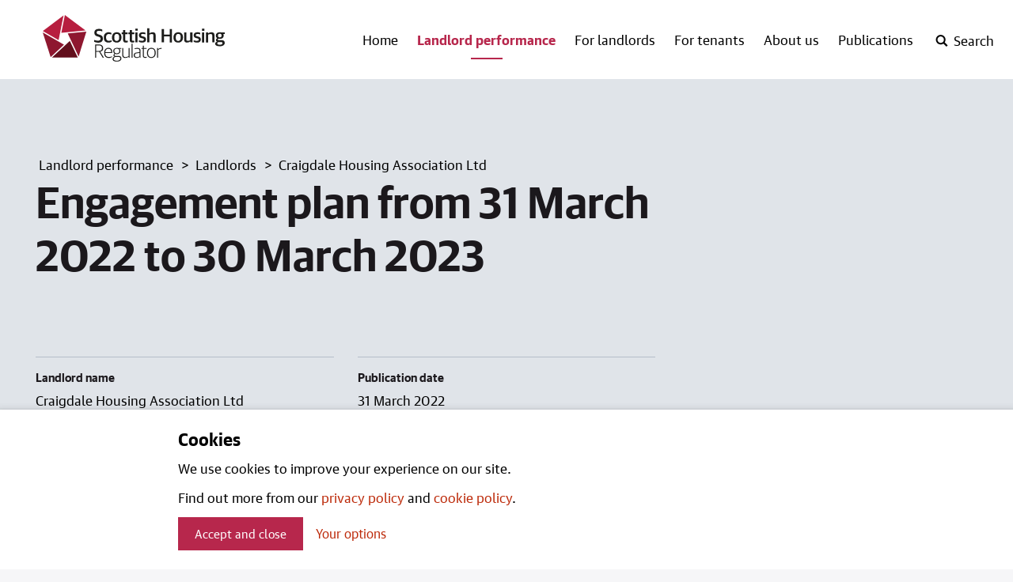

--- FILE ---
content_type: text/html; charset=utf-8
request_url: https://www.housingregulator.gov.scot/landlord-performance/landlords/craigdale-housing-association-ltd/engagement-plan-from-31-march-2022-to-30-march-2023/
body_size: 25760
content:

<!DOCTYPE html>
<html lang="en" class="no-webfonts no-js">
<head>
    <meta charset="utf-8">
    <meta name="viewport" content="width=device-width, initial-scale=1.0">
    <link rel="stylesheet" href="/content/static/css/styles.css?v=1.0.0.0">
    <meta name="theme-color" content="#ffffff">
    <meta name="apple-mobile-web-app-status-bar-style" content="default">
    <link rel="apple-touch-icon" sizes="180x180" href="/content/static/img/favicon/apple-touch-icon.png">
    <link rel="icon" type="image/png" sizes="32x32" href="/content/static/img/favicon/favicon-32x32.png">
    <link rel="icon" type="image/png" sizes="16x16" href="/content/static/img/favicon/favicon-16x16.png">
    <link rel="manifest" href="/content/static/img/favicon/site.webmanifest">
    <link rel="mask-icon" color="#891635" href="/content/static/img/favicon/safari-pinned-tab.svg">
    <meta name="detectify-verification" content="a2260c138053eb8a95721cdf4dee727a" />
    

<title>Engagement plan from 31 March 2022 to 30 March 2023 | Scottish Housing Regulator</title>
<meta name="application-name" content="Scottish Housing Regulator">
<meta name="description" content="Craigdale Housing Association Ltd engagement plan March 2022." />
<link rel="canonical" href="https://www.housingregulator.gov.scot/landlord-performance/landlords/craigdale-housing-association-ltd/engagement-plan-from-31-march-2022-to-30-march-2023/" />

<meta property="og:site_name" content="Scottish Housing Regulator">
<meta property="og:title" content="Engagement plan from 31 March 2022 to 30 March 2023" />
<meta property="og:url" content="https://www.housingregulator.gov.scot/landlord-performance/landlords/craigdale-housing-association-ltd/engagement-plan-from-31-march-2022-to-30-march-2023/">
<meta property="og:description" content="Craigdale Housing Association Ltd engagement plan March 2022." />


<meta name="twitter:card" content="summary_large_image">
<meta name="twitter:creator" content="@SHR_news">
<meta name="twitter:title" content="Engagement plan from 31 March 2022 to 30 March 2023">
<meta name="twitter:description" content="Craigdale Housing Association Ltd engagement plan March 2022.">

<meta name="google-site-verification" content="" />


<meta name="apple-mobile-web-app-status-bar-style" content="default">
<!--<meta name="apple-touch-fullscreen" content="YES">-->



    
<script>
    var appInsights=window.appInsights||function(a){
        function b(a){c[a]=function(){var b=arguments;c.queue.push(function(){c[a].apply(c,b)})}}var c={config:a},d=document,e=window;setTimeout(function(){var b=d.createElement("script");b.src=a.url||"https://az416426.vo.msecnd.net/scripts/a/ai.0.js",d.getElementsByTagName("script")[0].parentNode.appendChild(b)});try{c.cookie=d.cookie}catch(a){}c.queue=[];for(var f=["Event","Exception","Metric","PageView","Trace","Dependency"];f.length;)b("track"+f.pop());if(b("setAuthenticatedUserContext"),b("clearAuthenticatedUserContext"),b("startTrackEvent"),b("stopTrackEvent"),b("startTrackPage"),b("stopTrackPage"),b("flush"),!a.disableExceptionTracking){f="onerror",b("_"+f);var g=e[f];e[f]=function(a,b,d,e,h){var i=g&&g(a,b,d,e,h);return!0!==i&&c["_"+f](a,b,d,e,h),i}}return c
    }({
        instrumentationKey:"154ca0db-fb08-49bd-8564-31af2a567d44"
    });

    window.appInsights=appInsights,appInsights.queue&&0===appInsights.queue.length&&appInsights.trackPageView();
</script>
 
</head>
<body class="beta-header--on">

    
<header class="header">

    


    
    <div class="wrap wrap--header">
        <div class="header__content">
            <div class="skip">
                <a class="btn-skip" tabindex="0" href="#main">Skip to main content</a>
            </div>
            <a href="/" class="header__logo">
                <svg xmlns="http://www.w3.org/2000/svg" viewBox="0 0 242.65 62.01">
                    <title>Scottish Housing Regulator logo</title>
                    <polygon points="0 23.08 10.56 55.97 28.36 39.4 0 23.08" fill="#8e172f" />
                    <polygon points="12.24 56.67 46.71 56.67 36.14 34.35 12.24 56.67" fill="#620f1c" />
                    <polygon points="47.83 55.22 58.13 22.14 33.3 24.49 47.83 55.22" fill="#8e172f" />
                    <polygon points="29.52 0 57.06 20.56 24.8 23.62 29.52 0" fill="#b71e3f" />
                    <polygon points="27.74 0.51 21.16 33.35 0.1 21.26 27.74 0.51" fill="#b71e3f" />
                    <path d="M152.4,56.93h1.38V46.5A5.85,5.85,0,0,1,157.55,45a5.51,5.51,0,0,1,.87.08V43.86a3.1,3.1,0,0,0-.77-.08,5.51,5.51,0,0,0-3.85,1.69h-.08V43.93H152.4ZM144.8,56c-2.51,0-4.41-1.51-4.41-5.31v-.54c0-3.46,1.77-5.31,4.36-5.31s4.41,1.46,4.41,5.31v.51c0,3.54-1.77,5.33-4.36,5.33m-.05,1.15c3.38,0,5.85-2.36,5.85-6.61v-.33c0-4.26-2.31-6.51-5.82-6.51-3.36,0-5.79,2.33-5.79,6.59v.36c0,4.26,2.26,6.51,5.77,6.51m-8.2-.1a4.48,4.48,0,0,0,2.1-.46v-.95a6.66,6.66,0,0,1-1.74.26c-1.61,0-2.08-.56-2.08-1.9V45.09h3.54V43.93h-3.54V40.86h-1.39v3.08h-1.92v1.15h1.92v9.13c0,2,1.13,2.85,3.1,2.85m-10.91-1c-1.79,0-2.92-.9-2.92-2.51s.9-2.46,2.85-2.67L129,50.5v4.41a5.12,5.12,0,0,1-3.38,1.15m-.33,1.1a5.06,5.06,0,0,0,3.74-1.36h.08l.13,1.13h1.15V47.45c0-2.62-1.51-3.74-4.2-3.74a10.2,10.2,0,0,0-3.79.69v1a11,11,0,0,1,3.28-.51c2.33,0,3.33.67,3.33,2.85v1.69l-3.82.44c-2.54.28-3.92,1.49-3.92,3.72s1.64,3.56,4,3.56m-6.89-.23h1.41V38h-1.41Zm-8.44.23a8.68,8.68,0,0,0,4.51-1.44h.08l.13,1.2h1.2v-13h-1.38V54.7A8.18,8.18,0,0,1,110.37,56c-2.08,0-2.92-.72-2.92-2.64V43.93h-1.38v9.59c0,2.49,1.44,3.64,3.92,3.64M98.77,51c-2,0-3.33-1-3.33-3v-.31c0-1.87,1.31-2.92,3.33-2.92s3.33.92,3.33,2.95v.31c0,1.95-1.28,2.95-3.33,2.95m-.1,9.84c-3.05,0-4.15-1-4.15-2.43a2.85,2.85,0,0,1,2.26-2.64h3.85c1.82,0,2.77.56,2.77,2.23s-1.26,2.85-4.72,2.85M98.72,62c4.36,0,6.13-2,6.13-4.2,0-2.49-1.72-3.36-4-3.36H97.08c-.95,0-1.44-.49-1.44-1.28a2,2,0,0,1,.77-1.49,6.24,6.24,0,0,0,2.36.44c2.69,0,4.72-1.41,4.72-4.1v-.23A3.24,3.24,0,0,0,102.18,45h2.66V43.91h-4.33a7.28,7.28,0,0,0-1.72-.21C96,43.7,94,45.24,94,47.83v.23a3.69,3.69,0,0,0,1.64,3.23,3.14,3.14,0,0,0-1.36,2.36,1.76,1.76,0,0,0,1.33,1.74v.08a3.45,3.45,0,0,0-2.59,3.13c0,1.92,1.67,3.41,5.67,3.41M87.51,44.86c2.54,0,3.74,1.54,3.74,4.59h-7.9c.21-3.31,2.1-4.59,4.15-4.59M88,57.16a7.9,7.9,0,0,0,4.23-1.08V55a8.72,8.72,0,0,1-4,.92c-3.28,0-4.92-1.64-4.92-5.38h9.38v-.79c0-3.9-1.62-6.08-5.15-6.08-3,0-5.64,2.08-5.64,6.59v.31c0,4.18,2.05,6.56,6.13,6.56m-16.76-9.3V40.4h3.43c3.1,0,4.23,1.36,4.23,3.61s-1,3.85-4.2,3.85Zm-1.43,9.07h1.43V49h4L80,56.93h1.64l-5-8.15V48.7A4.36,4.36,0,0,0,80.46,44c0-2.95-1.72-4.85-5.67-4.85H69.84Z" fill="#1d1d1b" />
                    <path d="M236,29.68c-1.49,0-2.41-.69-2.41-2.26v-.36c0-1.46.87-2.23,2.41-2.23s2.41.64,2.41,2.28v.36c0,1.51-.87,2.2-2.41,2.2m-.13,9.74c-2.33,0-3.23-.59-3.23-1.67A1.89,1.89,0,0,1,234.08,36h3.46c1.59,0,2.08.41,2.08,1.46,0,1.2-.95,2-3.72,2m.05,2.1c4.67,0,6.66-2,6.66-4.59s-1.77-3.56-4.31-3.56h-3.69c-.82,0-1.18-.36-1.18-1a1.35,1.35,0,0,1,.46-1,7.91,7.91,0,0,0,2.13.26c3,0,5.23-1.38,5.23-4.26v-.23a3,3,0,0,0-.69-2.05h2.08v-2h-4.51a8.87,8.87,0,0,0-2.08-.23c-3.15,0-5.31,1.56-5.31,4.38v.23a3.74,3.74,0,0,0,1.69,3.31,3.34,3.34,0,0,0-1.56,2.61,2,2,0,0,0,1.38,1.9v.13c-1.38.46-2.49,1.38-2.49,2.79,0,2,2,3.31,6.18,3.31m-18.27-5.1h2.92V26a7.86,7.86,0,0,1,3.05-.74c1.85,0,2.31.56,2.31,1.95v9.18h2.92V26.53c0-2.59-1.31-3.66-3.87-3.66a7.79,7.79,0,0,0-4.41,1.41h-.13V23.12h-2.79Zm-5.27-15.58h3V18.17h-3Zm0,15.58h2.92V23.12h-2.92Zm-6.72.23c3.2,0,5.08-1.38,5.08-4.1,0-2.36-1-3.38-3.64-4l-1.26-.28c-1.28-.31-1.82-.67-1.82-1.64s.82-1.54,2.41-1.54a9.78,9.78,0,0,1,3.56.69V23.63a8.39,8.39,0,0,0-3.82-.77c-3.36,0-4.92,1.59-4.92,4s1.36,3.38,3.41,3.84L206,31c1.46.33,2,.77,2,1.74s-.79,1.61-2.67,1.61a9.5,9.5,0,0,1-4-.82v2.18a9.63,9.63,0,0,0,4.41.9m-13.2,0a6.68,6.68,0,0,0,4.07-1.41h.13l.26,1.15h2.54V23.12h-2.92V33.48a6.74,6.74,0,0,1-3,.82c-1.69,0-2.2-.59-2.2-2V23.12h-2.92v9.66c0,2.61,1.46,3.9,4.05,3.9m-11.88-2.23c-1.87,0-3.33-.95-3.33-4.41V29.4c0-2.87,1.18-4.31,3.25-4.31,1.85,0,3.31.95,3.31,4.41v.67c0,2.9-1.21,4.28-3.23,4.28m-.05,2.23c3.72,0,6.31-2.46,6.31-6.77v-.38c0-4.23-2.31-6.66-6.28-6.66-3.74,0-6.33,2.49-6.33,6.77V30c0,4.18,2.28,6.64,6.31,6.64m-22.21-.26h3.13V28.48h7.66v7.95h3.13V18.66h-3.13V26h-7.66V18.66H158.4Zm-19.1,0h2.92V26a7.86,7.86,0,0,1,3-.74c1.85,0,2.31.56,2.31,1.95v9.18h2.92V26.53c0-2.59-1.31-3.66-3.87-3.66a7.4,7.4,0,0,0-4.28,1.36h-.13V17.48H139.3Zm-6.67.23c3.2,0,5.07-1.38,5.07-4.1,0-2.36-1-3.38-3.64-4l-1.26-.28c-1.28-.31-1.82-.67-1.82-1.64s.82-1.54,2.41-1.54a9.79,9.79,0,0,1,3.56.69V23.63a8.39,8.39,0,0,0-3.82-.77c-3.36,0-4.92,1.59-4.92,4s1.36,3.38,3.41,3.84l1.26.28c1.46.33,2,.77,2,1.74s-.79,1.61-2.67,1.61a9.49,9.49,0,0,1-4-.82v2.18a9.62,9.62,0,0,0,4.41.9m-9.1-15.81h3V18.17h-3Zm0,15.58h2.92V23.12h-2.92Zm-3.82.18a4.9,4.9,0,0,0,2.49-.56V34.12a7.94,7.94,0,0,1-1.56.18c-1.38,0-1.79-.41-1.79-1.56V25.38H122V23.12h-3.15V20h-2.92v3.15h-1.82v2.26h1.82v7.79c0,2.51,1.51,3.43,3.79,3.43m-8.8,0a4.9,4.9,0,0,0,2.49-.56V34.12a7.94,7.94,0,0,1-1.56.18c-1.38,0-1.79-.41-1.79-1.56V25.38h3.15V23.12h-3.15V20h-2.92v3.15h-1.82v2.26h1.82v7.79c0,2.51,1.51,3.43,3.79,3.43M98.68,34.45c-1.87,0-3.33-.95-3.33-4.41V29.4c0-2.87,1.18-4.31,3.26-4.31,1.85,0,3.31.95,3.31,4.41v.67c0,2.9-1.21,4.28-3.23,4.28m-.05,2.23c3.72,0,6.31-2.46,6.31-6.77v-.38c0-4.23-2.31-6.66-6.28-6.66-3.74,0-6.33,2.49-6.33,6.77V30c0,4.18,2.28,6.64,6.3,6.64m-10.9,0a7.1,7.1,0,0,0,3.95-1V33.48a7.36,7.36,0,0,1-3.43.85c-2.56,0-3.82-1.31-3.82-4.38v-.62c0-2.69,1.38-4.1,3.59-4.1a8.14,8.14,0,0,1,3.54.74V23.68a7,7,0,0,0-3.67-.82c-3.72,0-6.51,2.15-6.51,6.79v.41c0,4.41,2.41,6.61,6.36,6.61m-13.81.08c4.31,0,6.33-2.1,6.33-5.43,0-3.18-1.69-4.36-4.46-5.15l-1.69-.51c-1.77-.51-2.31-1.13-2.31-2.54s1.05-2.26,2.95-2.26a11.4,11.4,0,0,1,4.54.9V19.3a9.62,9.62,0,0,0-4.61-.95c-3.95,0-5.92,2.05-5.92,5s1.54,4.33,4,5l1.69.51c2,.56,2.61,1.18,2.61,2.67s-1,2.64-3.43,2.64a12.53,12.53,0,0,1-5.08-1.1V35.6a11.29,11.29,0,0,0,5.33,1.15" fill="#1d1d1b" />
                </svg>
            </a>
            
<div class="menu-controls-mobile">
    <button class="js-toggle-btn js-toggle-btn--search header__search-open" aria-label="open-search" aria-controls="search">
        <svg viewbox="0 0 1000 1000" xmlns="http://www.w3.org/2000/svg"><path d="M746 641l254 255 -105 105 -254 -254q-106 72 -232 72 -169 0 -289 -120t-120 -289 120 -289 289 -120 289 120 120 289q0 127 -72 231zm-65 -231q0 -113 -79.5 -193t-192.5 -80 -193 80 -80 193 80 192.5 193 79.5 192.5 -79.5 79.5 -192.5z"/></svg>
    </button>
    <button class="js-toggle-btn js-toggle-btn--search header__search-close" aria-label="close-search" aria-controls="search">
        <svg xmlns="http://www.w3.org/2000/svg" viewBox="0 0 1000 1000"><path d="M654,500l346,346L846,1000,500,654,154,1000,0,846,346,500,0,154,154,0,500,346,846,0l154,154Z"/></svg>        
    </button>
    <button class="js-toggle-btn js-toggle-btn--nav header__mobile-nav-open" aria-label="open-menu" aria-controls="nav">
        <svg xmlns="http://www.w3.org/2000/svg" viewBox="0 0 24 20"><path d="M24,4H0V0H24Zm0,4H0v4H24Zm0,8H0v4H24Z"/></svg>            
    </button>
    <button class="js-toggle-btn js-toggle-btn--nav header__mobile-nav-close" aria-label="close-menu" aria-controls="nav">
        <svg xmlns="http://www.w3.org/2000/svg" viewBox="0 0 1000 1000"><path d="M654,500l346,346L846,1000,500,654,154,1000,0,846,346,500,0,154,154,0,500,346,846,0l154,154Z"/></svg>        
    </button>
</div>
            
    <nav class="primary nav primary-nav--desktop">
        <ul class="primary-nav__list">
            <li class="primary-nav__item ">
                <a class="primary-nav__link primary-nav__link--no-toggle" href="/">Home</a>
            </li>

                <li class="primary-nav__item nav-active active">
                    <a class="primary-nav__link " href="/landlord-performance/">Landlord performance</a>
                </li>
                <li class="primary-nav__item ">
                    <a class="primary-nav__link " href="/for-landlords/">For landlords</a>
                </li>
                <li class="primary-nav__item ">
                    <a class="primary-nav__link " href="/for-tenants/">For tenants</a>
                </li>
                <li class="primary-nav__item ">
                    <a class="primary-nav__link " href="/about-us/">About us</a>
                </li>
                <li class="primary-nav__item ">
                    <a class="primary-nav__link " href="/publications/">Publications</a>
                </li>

            
<li class="primary-nav__item primary-nav__item--search-trigger">
    <button class="js-toggle-btn js-toggle-btn--search header__search-open" aria-label="open-search" aria-controls="search">
        <svg viewbox="0 0 1000 1000" xmlns="http://www.w3.org/2000/svg"><title>Open search</title><path d="M746 641l254 255 -105 105 -254 -254q-106 72 -232 72 -169 0 -289 -120t-120 -289 120 -289 289 -120 289 120 120 289q0 127 -72 231zm-65 -231q0 -113 -79.5 -193t-192.5 -80 -193 80 -80 193 80 192.5 193 79.5 192.5 -79.5 79.5 -192.5z" /></svg>
        <span>Search</span>
    </button>
    <button class="js-toggle-btn js-toggle-btn--search header__search-close" aria-label="close-search" aria-controls="search">
        <svg xmlns="http://www.w3.org/2000/svg" viewBox="0 0 1000 1000"><title>Close search</title><path d="M654,500l346,346L846,1000,500,654,154,1000,0,846,346,500,0,154,154,0,500,346,846,0l154,154Z" /></svg>
        <span>Close</span>
    </button>
</li>
        </ul>
    </nav>

            
    <div id="search" class="js-toggle header-search" data-toggle="js-toggle-btn--search">
        <div class="wrap">
            <div class="header-search__content">
                <div class="input input--search">
                    <form method="get" action="/search/">
                        <input class="input__input" name="q" aria-label="Search" type="text">
                        <button type="submit" class="search-button" aria-label="Search">
                            <svg viewbox="0 0 1000 1000" xmlns="http://www.w3.org/2000/svg"><path d="M746 641l254 255 -105 105 -254 -254q-106 72 -232 72 -169 0 -289 -120t-120 -289 120 -289 289 -120 289 120 120 289q0 127 -72 231zm-65 -231q0 -113 -79.5 -193t-192.5 -80 -193 80 -80 193 80 192.5 193 79.5 192.5 -79.5 79.5 -192.5z" /></svg>
                        </button>
                    </form>
                </div>
            </div>
        </div>
    </div>

        </div>
    </div>
    
    <nav id="nav" class="js-toggle primary-nav primary-nav--mobile" data-toggle="js-toggle-btn--nav">
        <div class="wrap">
            <ul class="primary-nav__list">
                <li class="primary-nav__item ">
                    <a class="primary-nav__link primary-nav__link--no-toggle" href="/">Home</a>
                </li>

                    <li class="primary-nav__item nav-active active">
                            <a class="primary-nav__link " href="/landlord-performance/">Landlord performance</a>
                            <button class="js-toggle__primary-expand--1 nav-primary__expand" aria-controls="secondary-nav--1">
                                <span>Landlord performance</span>
                                <svg class="expand" xmlns="http://www.w3.org/2000/svg" viewBox="0 0 465.95 264"><path d="M405,13Q427-13,453,13,478.92,35,453,61L257,253q-22,22.05-48,0L13,61Q-13,35,13,13q24-24,50,0L233,169Z" /></svg>
                                <svg class="hide" xmlns="http://www.w3.org/2000/svg" viewBox="0 0 580 100"><path d="M550,0q30,0,30,50t-30,50H30Q0,100,0,50T30,0Z" /></svg>
                            </button>
                            <div id="secondary-nav--1" class="js-toggle-local secondary-nav" data-toggle="js-toggle__primary-expand--1">
                                
    <ul class="secondary-nav__list">
        <li class="secondary-nav__item secondary-nav__item--mobile-only">
            <a href="/landlord-performance/" class="secondary-nav__link">All</a>
        </li>
                <li class="secondary-nav__item secondary-nav__item--mobile-only">
                    <a href="/landlord-performance/landlords/" 
                       
                       class="secondary-nav__link">
                       Landlords
                    </a>
                </li>
                <li class="secondary-nav__item secondary-nav__item--mobile-only">
                    <a href="/landlord-performance/engagement-plans/" 
                       
                       class="secondary-nav__link">
                       Engagement plans
                    </a>
                </li>
                <li class="secondary-nav__item secondary-nav__item--mobile-only">
                    <a href="/landlord-performance/annual-assurance-statements/" 
                       
                       class="secondary-nav__link">
                       Annual Assurance Statements
                    </a>
                </li>
                <li class="secondary-nav__item secondary-nav__item--mobile-only">
                    <a href="/landlord-performance/national-reports/" 
                       
                       class="secondary-nav__link">
                       National reports
                    </a>
                </li>
                <li class="secondary-nav__item secondary-nav__item--mobile-only">
                    <a href="/landlord-performance/the-risks-we-will-focus-on/" 
                       
                       class="secondary-nav__link">
                       The risks we will focus on
                    </a>
                </li>
                <li class="secondary-nav__item secondary-nav__item--mobile-only">
                    <a href="/landlord-performance/statistical-information/" 
                       
                       class="secondary-nav__link">
                       Statistical information
                    </a>
                </li>
                <li class="secondary-nav__item secondary-nav__item--mobile-only">
                    <a href="/landlord-performance/annual-assurance-statements-visits-2025/" 
                       
                       class="secondary-nav__link">
                       Annual Assurance Statements visits 2025
                    </a>
                </li>
    </ul>

                            </div>
                    </li>
                    <li class="primary-nav__item ">
                            <a class="primary-nav__link " href="/for-landlords/">For landlords</a>
                            <button class="js-toggle__primary-expand--2 nav-primary__expand" aria-controls="secondary-nav--2">
                                <span>For landlords</span>
                                <svg class="expand" xmlns="http://www.w3.org/2000/svg" viewBox="0 0 465.95 264"><path d="M405,13Q427-13,453,13,478.92,35,453,61L257,253q-22,22.05-48,0L13,61Q-13,35,13,13q24-24,50,0L233,169Z" /></svg>
                                <svg class="hide" xmlns="http://www.w3.org/2000/svg" viewBox="0 0 580 100"><path d="M550,0q30,0,30,50t-30,50H30Q0,100,0,50T30,0Z" /></svg>
                            </button>
                            <div id="secondary-nav--2" class="js-toggle-local secondary-nav" data-toggle="js-toggle__primary-expand--2">
                                
    <ul class="secondary-nav__list">
        <li class="secondary-nav__item secondary-nav__item--mobile-only">
            <a href="/for-landlords/" class="secondary-nav__link">All</a>
        </li>
                <li class="secondary-nav__item secondary-nav__item--mobile-only">
                    <a href="/for-landlords/our-regulation-of-social-housing-in-scotland-a-consultation/" 
                       
                       class="secondary-nav__link">
                       Our regulation of social housing in Scotland: a consultation
                    </a>
                </li>
                <li class="secondary-nav__item secondary-nav__item--mobile-only">
                    <a href="/for-landlords/our-regulation-of-social-housing-a-discussion-paper/" 
                       
                       class="secondary-nav__link">
                       Our regulation of social housing: a discussion paper
                    </a>
                </li>
                <li class="secondary-nav__item secondary-nav__item--mobile-only">
                    <a href="/for-landlords/our-regulation-of-social-housing-in-scotland-consultation-outcome/" 
                       
                       class="secondary-nav__link">
                       Our regulation of social housing in Scotland: consultation outcome
                    </a>
                </li>
                <li class="secondary-nav__item secondary-nav__item--mobile-only">
                    <a href="/for-landlords/regulatory-framework/" 
                       
                       class="secondary-nav__link">
                       Regulatory Framework
                    </a>
                </li>
                <li class="secondary-nav__item secondary-nav__item--mobile-only">
                    <a href="/for-landlords/statutory-guidance/" 
                       
                       class="secondary-nav__link">
                       Statutory guidance
                    </a>
                </li>
                <li class="secondary-nav__item secondary-nav__item--mobile-only">
                    <a href="/for-landlords/advisory-guidance/" 
                       
                       class="secondary-nav__link">
                       Advisory guidance
                    </a>
                </li>
                <li class="secondary-nav__item secondary-nav__item--mobile-only">
                    <a href="/for-landlords/submit-data-what-we-need-and-when/" 
                       
                       class="secondary-nav__link">
                       Submit data: what we need and when
                    </a>
                </li>
                <li class="secondary-nav__item secondary-nav__item--mobile-only">
                    <a href="/for-landlords/social-landlord-portal/" 
                       
                       class="secondary-nav__link">
                       Social landlord portal
                    </a>
                </li>
                <li class="secondary-nav__item secondary-nav__item--mobile-only">
                    <a href="/landlord-performance/landlords/" 
                       
                       class="secondary-nav__link">
                       Landlord directory
                    </a>
                </li>
                <li class="secondary-nav__item secondary-nav__item--mobile-only">
                    <a href="/for-landlords/shr-s-landlord-groups/" 
                       
                       class="secondary-nav__link">
                       SHR&#x2019;s Landlord Groups
                    </a>
                </li>
                <li class="secondary-nav__item secondary-nav__item--mobile-only">
                    <a href="/for-landlords/apply-to-join-our-statutory-manager-list/" 
                       
                       class="secondary-nav__link">
                       Apply to join our statutory manager list
                    </a>
                </li>
                <li class="secondary-nav__item secondary-nav__item--mobile-only">
                    <a href="/for-landlords/annual-return-on-the-charter-arc-advisory-groups/" 
                       
                       class="secondary-nav__link">
                       Annual Return on the Charter (ARC) Advisory Groups
                    </a>
                </li>
                <li class="secondary-nav__item secondary-nav__item--mobile-only">
                    <a href="/for-landlords/annual-return-on-the-scottish-social-housing-charter-consultation-outcome/" 
                       
                       class="secondary-nav__link">
                       Annual Return on the Scottish Social Housing Charter: consultation outcome
                    </a>
                </li>
                <li class="secondary-nav__item secondary-nav__item--mobile-only">
                    <a href="/for-landlords/determination-of-accounting-requirements-consultation-outcome/" 
                       
                       class="secondary-nav__link">
                       Determination of Accounting Requirements: consultation outcome
                    </a>
                </li>
    </ul>

                            </div>
                    </li>
                    <li class="primary-nav__item ">
                            <a class="primary-nav__link " href="/for-tenants/">For tenants</a>
                            <button class="js-toggle__primary-expand--3 nav-primary__expand" aria-controls="secondary-nav--3">
                                <span>For tenants</span>
                                <svg class="expand" xmlns="http://www.w3.org/2000/svg" viewBox="0 0 465.95 264"><path d="M405,13Q427-13,453,13,478.92,35,453,61L257,253q-22,22.05-48,0L13,61Q-13,35,13,13q24-24,50,0L233,169Z" /></svg>
                                <svg class="hide" xmlns="http://www.w3.org/2000/svg" viewBox="0 0 580 100"><path d="M550,0q30,0,30,50t-30,50H30Q0,100,0,50T30,0Z" /></svg>
                            </button>
                            <div id="secondary-nav--3" class="js-toggle-local secondary-nav" data-toggle="js-toggle__primary-expand--3">
                                
    <ul class="secondary-nav__list">
        <li class="secondary-nav__item secondary-nav__item--mobile-only">
            <a href="/for-tenants/" class="secondary-nav__link">All</a>
        </li>
                <li class="secondary-nav__item secondary-nav__item--mobile-only">
                    <a href="/landlord-performance/landlords/" 
                       
                       class="secondary-nav__link">
                       Find out about your landord
                    </a>
                </li>
                <li class="secondary-nav__item secondary-nav__item--mobile-only">
                    <a href="https://www.housingregulator.gov.scot/for-tenants/how-we-regulate-information-for-tenants/how-we-regulate-a-guide-for-tenants-and-service-users" 
                       
                       class="secondary-nav__link">
                       How we regulate
                    </a>
                </li>
                <li class="secondary-nav__item secondary-nav__item--mobile-only">
                    <a href="https://www.housingregulator.gov.scot/for-tenants/read-our-factsheets-for-tenants/complaints-and-serious-concerns-information-for-tenants-and-service-users-of-social-landlords/" 
                       
                       class="secondary-nav__link">
                       Complain about a landlord
                    </a>
                </li>
                <li class="secondary-nav__item secondary-nav__item--mobile-only">
                    <a href="/for-tenants/how-we-regulate-information-for-tenants/" 
                       
                       class="secondary-nav__link">
                       How we regulate: information for tenants
                    </a>
                </li>
                <li class="secondary-nav__item secondary-nav__item--mobile-only">
                    <a href="/for-tenants/how-we-include-tenants-and-service-users/" 
                       
                       class="secondary-nav__link">
                       How we include tenants and service users
                    </a>
                </li>
                <li class="secondary-nav__item secondary-nav__item--mobile-only">
                    <a href="/for-tenants/national-panel-of-tenants-and-service-users-research-reports/" 
                       
                       class="secondary-nav__link">
                       National Panel of Tenants and Service Users research reports
                    </a>
                </li>
                <li class="secondary-nav__item secondary-nav__item--mobile-only">
                    <a href="/for-tenants/tenants-together-scotland-scottish-housing-regulator-liaison-group-minutes/" 
                       
                       class="secondary-nav__link">
                       Tenants Together (Scotland) Scottish Housing Regulator Liaison Group Minutes
                    </a>
                </li>
                <li class="secondary-nav__item secondary-nav__item--mobile-only">
                    <a href="/for-tenants/watch-our-videos-for-tenants-and-service-users/" 
                       
                       class="secondary-nav__link">
                       Watch our videos for tenants and service users
                    </a>
                </li>
                <li class="secondary-nav__item secondary-nav__item--mobile-only">
                    <a href="/for-tenants/read-our-factsheets-for-tenants/" 
                       
                       class="secondary-nav__link">
                       Read our factsheets for tenants
                    </a>
                </li>
                <li class="secondary-nav__item secondary-nav__item--mobile-only">
                    <a href="/for-tenants/tenants-together-scotland-shr-liaison-group-blogs/" 
                       
                       class="secondary-nav__link">
                       Tenants Together (Scotland) SHR Liaison Group Blogs
                    </a>
                </li>
    </ul>

                            </div>
                    </li>
                    <li class="primary-nav__item ">
                            <a class="primary-nav__link " href="/about-us/">About us</a>
                            <button class="js-toggle__primary-expand--4 nav-primary__expand" aria-controls="secondary-nav--4">
                                <span>About us</span>
                                <svg class="expand" xmlns="http://www.w3.org/2000/svg" viewBox="0 0 465.95 264"><path d="M405,13Q427-13,453,13,478.92,35,453,61L257,253q-22,22.05-48,0L13,61Q-13,35,13,13q24-24,50,0L233,169Z" /></svg>
                                <svg class="hide" xmlns="http://www.w3.org/2000/svg" viewBox="0 0 580 100"><path d="M550,0q30,0,30,50t-30,50H30Q0,100,0,50T30,0Z" /></svg>
                            </button>
                            <div id="secondary-nav--4" class="js-toggle-local secondary-nav" data-toggle="js-toggle__primary-expand--4">
                                
    <ul class="secondary-nav__list">
        <li class="secondary-nav__item secondary-nav__item--mobile-only">
            <a href="/about-us/" class="secondary-nav__link">All</a>
        </li>
                <li class="secondary-nav__item secondary-nav__item--mobile-only">
                    <a href="/about-us/who-we-are/" 
                       
                       class="secondary-nav__link">
                       Who we are
                    </a>
                </li>
                <li class="secondary-nav__item secondary-nav__item--mobile-only">
                    <a href="/about-us/what-we-do/" 
                       
                       class="secondary-nav__link">
                       What we do
                    </a>
                </li>
                <li class="secondary-nav__item secondary-nav__item--mobile-only">
                    <a href="/about-us/jobs/" 
                       
                       class="secondary-nav__link">
                       Jobs
                    </a>
                </li>
                <li class="secondary-nav__item secondary-nav__item--mobile-only">
                    <a href="/about-us/news/" 
                       
                       class="secondary-nav__link">
                       News
                    </a>
                </li>
                <li class="secondary-nav__item secondary-nav__item--mobile-only">
                    <a href="/about-us/contact-us/" 
                       
                       class="secondary-nav__link">
                       Contact us
                    </a>
                </li>
                <li class="secondary-nav__item secondary-nav__item--mobile-only">
                    <a href="/about-us/press-and-media/" 
                       
                       class="secondary-nav__link">
                       Press and Media
                    </a>
                </li>
                <li class="secondary-nav__item secondary-nav__item--mobile-only">
                    <a href="/about-us/accessibility-statement-for-the-scottish-housing-regulator/" 
                       
                       class="secondary-nav__link">
                       Accessibility statement for the Scottish Housing Regulator
                    </a>
                </li>
                <li class="secondary-nav__item secondary-nav__item--mobile-only">
                    <a href="/about-us/scottish-housing-regulator-x-policy/" 
                       
                       class="secondary-nav__link">
                       Scottish Housing Regulator X policy
                    </a>
                </li>
                <li class="secondary-nav__item secondary-nav__item--mobile-only">
                    <a href="/about-us/privacy-policy/" 
                       
                       class="secondary-nav__link">
                       Privacy Policy
                    </a>
                </li>
                <li class="secondary-nav__item secondary-nav__item--mobile-only">
                    <a href="/about-us/feedback-and-complaints/" 
                       
                       class="secondary-nav__link">
                       Feedback and Complaints
                    </a>
                </li>
    </ul>

                            </div>
                    </li>
                    <li class="primary-nav__item ">
                            <a class="primary-nav__link " href="/publications/">Publications</a>
                            <button class="js-toggle__primary-expand--5 nav-primary__expand" aria-controls="secondary-nav--5">
                                <span>Publications</span>
                                <svg class="expand" xmlns="http://www.w3.org/2000/svg" viewBox="0 0 465.95 264"><path d="M405,13Q427-13,453,13,478.92,35,453,61L257,253q-22,22.05-48,0L13,61Q-13,35,13,13q24-24,50,0L233,169Z" /></svg>
                                <svg class="hide" xmlns="http://www.w3.org/2000/svg" viewBox="0 0 580 100"><path d="M550,0q30,0,30,50t-30,50H30Q0,100,0,50T30,0Z" /></svg>
                            </button>
                            <div id="secondary-nav--5" class="js-toggle-local secondary-nav" data-toggle="js-toggle__primary-expand--5">
                                
    <ul class="secondary-nav__list">
        <li class="secondary-nav__item secondary-nav__item--mobile-only">
            <a href="/publications/" class="secondary-nav__link">All</a>
        </li>
                <li class="secondary-nav__item secondary-nav__item--mobile-only">
                    <a href="/publications/michael-cameron-tpas-housing-professionals-conference-26-september-2019/" 
                       
                       class="secondary-nav__link">
                       Michael Cameron - TPAS Housing Professionals Conference - 26 September 2019
                    </a>
                </li>
                <li class="secondary-nav__item secondary-nav__item--mobile-only">
                    <a href="/publications/annual-report-and-accounts-2018-19/" 
                       
                       class="secondary-nav__link">
                       Annual Report and Accounts 2018-19
                    </a>
                </li>
                <li class="secondary-nav__item secondary-nav__item--mobile-only">
                    <a href="/publications/arac-minutes-19-june-2019/" 
                       
                       class="secondary-nav__link">
                       ARAC minutes - 19 June 2019
                    </a>
                </li>
                <li class="secondary-nav__item secondary-nav__item--mobile-only">
                    <a href="/publications/brexit-remains-unpredictable-so-governance-is-key-for-landlords/" 
                       
                       class="secondary-nav__link">
                       Brexit remains unpredictable, so governance is key for landlords
                    </a>
                </li>
                <li class="secondary-nav__item secondary-nav__item--mobile-only">
                    <a href="/publications/ian-brennan-social-housing-scottish-annual-conference-5-september-2019/" 
                       
                       class="secondary-nav__link">
                       Ian Brennan &#x2013; Social Housing Scottish Annual Conference &#x2013;  5 September 2019
                    </a>
                </li>
                <li class="secondary-nav__item secondary-nav__item--mobile-only">
                    <a href="/publications/michael-cameron-scotlands-housing-network-scrutiny-and-vfm-practice-exchange-21-august-2019/" 
                       
                       class="secondary-nav__link">
                       Michael Cameron - Scotland&#x27;s Housing Network - Scrutiny and VFM Practice Exchange - 21 August 2019
                    </a>
                </li>
                <li class="secondary-nav__item secondary-nav__item--mobile-only">
                    <a href="/publications/shr-board-meeting-minutes-20-june-2019/" 
                       
                       class="secondary-nav__link">
                       SHR Board Meeting - Minutes - 20 June 2019
                    </a>
                </li>
                <li class="secondary-nav__item secondary-nav__item--mobile-only">
                    <a href="/publications/shr-board-meeting-minutes-14-may-2019/" 
                       
                       class="secondary-nav__link">
                       SHR Board Meeting Minutes - 14 May 2019
                    </a>
                </li>
                <li class="secondary-nav__item secondary-nav__item--mobile-only">
                    <a href="/publications/apply-to-register-as-a-social-landlord-form/" 
                       
                       class="secondary-nav__link">
                       Apply to register as a social landlord - Form
                    </a>
                </li>
                <li class="secondary-nav__item secondary-nav__item--mobile-only">
                    <a href="/publications/scottish-housing-regulator-contracts-register/" 
                       
                       class="secondary-nav__link">
                       Scottish Housing Regulator contracts register
                    </a>
                </li>
                <li class="secondary-nav__item secondary-nav__item--mobile-only">
                    <a href="/publications/statement-of-compliance-with-the-public-services-reform-scotland-act-2010-2017-18/" 
                       
                       class="secondary-nav__link">
                       Statement of compliance with the public services reform (Scotland) Act 2010 2017-18
                    </a>
                </li>
                <li class="secondary-nav__item secondary-nav__item--mobile-only">
                    <a href="/publications/civil-service-people-survey-scottish-housing-regulator-results-2018/" 
                       
                       class="secondary-nav__link">
                       Civil Service People Survey Scottish Housing Regulator Results 2018
                    </a>
                </li>
                <li class="secondary-nav__item secondary-nav__item--mobile-only">
                    <a href="/publications/decision-of-the-appeal-panel-of-the-scottish-housing-regulator-on-30-november-2018-in-the-appeal-of-thistle-housing-association-ltd/" 
                       
                       class="secondary-nav__link">
                       Decision of the Appeal Panel of the Scottish Housing Regulator on 30 November 2018 in the appeal of Thistle Housing Association Ltd
                    </a>
                </li>
                <li class="secondary-nav__item secondary-nav__item--mobile-only">
                    <a href="/publications/gypsytraveller-information-poster/" 
                       
                       class="secondary-nav__link">
                       Gypsy/Traveller information poster
                    </a>
                </li>
                <li class="secondary-nav__item secondary-nav__item--mobile-only">
                    <a href="/publications/organisational-learning-from-complaints-about-shr/" 
                       
                       class="secondary-nav__link">
                       Organisational learning from complaints about SHR
                    </a>
                </li>
                <li class="secondary-nav__item secondary-nav__item--mobile-only">
                    <a href="/publications/michael-cameron-tis-rent-setting-and-affordability-event-24-october-2019/" 
                       
                       class="secondary-nav__link">
                       Michael Cameron - TIS Rent Setting and Affordability event - 24 October 2019
                    </a>
                </li>
                <li class="secondary-nav__item secondary-nav__item--mobile-only">
                    <a href="/publications/shr-board-meeting-minutes-6-august-2019/" 
                       
                       class="secondary-nav__link">
                       SHR Board Meeting Minutes - 6 August 2019
                    </a>
                </li>
                <li class="secondary-nav__item secondary-nav__item--mobile-only">
                    <a href="/publications/ian-brennan-sfha-finance-conference-12-november-2019/" 
                       
                       class="secondary-nav__link">
                       Ian Brennan - SFHA Finance Conference - 12 November 2019
                    </a>
                </li>
                <li class="secondary-nav__item secondary-nav__item--mobile-only">
                    <a href="/publications/ewan-fraser-share-corporate-governance-event-28-november-2019/" 
                       
                       class="secondary-nav__link">
                       Ewan Fraser - Share Corporate Governance Event - 28 November 2019
                    </a>
                </li>
                <li class="secondary-nav__item secondary-nav__item--mobile-only">
                    <a href="/publications/statement-of-compliance-with-the-public-services-reform-scotland-act-2010-2018-19/" 
                       
                       class="secondary-nav__link">
                       Statement of Compliance with the Public Services Reform (Scotland) Act 2010 2018-19
                    </a>
                </li>
                <li class="secondary-nav__item secondary-nav__item--mobile-only">
                    <a href="/publications/board-meeting-minutes-26-november-2019/" 
                       
                       class="secondary-nav__link">
                       Board Meeting Minutes - 26 November 2019
                    </a>
                </li>
                <li class="secondary-nav__item secondary-nav__item--mobile-only">
                    <a href="/publications/arac-minutes-4-september-2019/" 
                       
                       class="secondary-nav__link">
                       ARAC minutes - 4 September 2019
                    </a>
                </li>
                <li class="secondary-nav__item secondary-nav__item--mobile-only">
                    <a href="/publications/scottish-housing-regulator-people-survey-results-2019/" 
                       
                       class="secondary-nav__link">
                       Scottish Housing Regulator People Survey results 2019
                    </a>
                </li>
                <li class="secondary-nav__item secondary-nav__item--mobile-only">
                    <a href="/publications/george-walker-sfha-chairs-conference-31-january-2020/" 
                       
                       class="secondary-nav__link">
                       George Walker - SFHA Chairs&#x27; Conference - 31 January 2020
                    </a>
                </li>
                <li class="secondary-nav__item secondary-nav__item--mobile-only">
                    <a href="/publications/shr-board-meeting-minutes-10-december-2019/" 
                       
                       class="secondary-nav__link">
                       SHR Board Meeting Minutes - 10 December 2019
                    </a>
                </li>
                <li class="secondary-nav__item secondary-nav__item--mobile-only">
                    <a href="/publications/lessons-from-the-first-round-of-annual-assurance-statements/" 
                       
                       class="secondary-nav__link">
                       Lessons from the first round of Annual Assurance Statements
                    </a>
                </li>
                <li class="secondary-nav__item secondary-nav__item--mobile-only">
                    <a href="/publications/shr-board-meeting-minutes-14-april-2020/" 
                       
                       class="secondary-nav__link">
                       SHR Board Meeting - Minutes - 14 April 2020
                    </a>
                </li>
                <li class="secondary-nav__item secondary-nav__item--mobile-only">
                    <a href="/publications/the-regulator-is-monitoring-housing-pressures-caused-by-the-response-to-the-pandemic-a-blog-by-our-chief-executive-michael-cameron/" 
                       
                       class="secondary-nav__link">
                       The regulator is monitoring housing pressures caused by the response to the pandemic - A blog by our Chief Executive, Michael Cameron
                    </a>
                </li>
                <li class="secondary-nav__item secondary-nav__item--mobile-only">
                    <a href="/publications/arac-minutes-9-march-2020/" 
                       
                       class="secondary-nav__link">
                       ARAC minutes 9 March 2020
                    </a>
                </li>
                <li class="secondary-nav__item secondary-nav__item--mobile-only">
                    <a href="/publications/shr-board-meeting-minutes-5-may-2020/" 
                       
                       class="secondary-nav__link">
                       SHR Board Meeting - Minutes 5 May 2020
                    </a>
                </li>
                <li class="secondary-nav__item secondary-nav__item--mobile-only">
                    <a href="/publications/highland-council-received-20-july-2020/" 
                       
                       class="secondary-nav__link">
                       Highland Council - received 20 July 2020
                    </a>
                </li>
                <li class="secondary-nav__item secondary-nav__item--mobile-only">
                    <a href="/publications/charter-technical-guidance-july-2020-tracked/" 
                       
                       class="secondary-nav__link">
                       Charter Technical Guidance - July 2020 - Tracked
                    </a>
                </li>
                <li class="secondary-nav__item secondary-nav__item--mobile-only">
                    <a href="/publications/summary-of-changes-charter-technical-guidance-2020/" 
                       
                       class="secondary-nav__link">
                       Summary of changes - Charter Technical Guidance 2020
                    </a>
                </li>
                <li class="secondary-nav__item secondary-nav__item--mobile-only">
                    <a href="/publications/angus-council-received-23-july-2020/" 
                       
                       class="secondary-nav__link">
                       Angus Council - received 23 July 2020
                    </a>
                </li>
                <li class="secondary-nav__item secondary-nav__item--mobile-only">
                    <a href="/publications/the-housing-finance-corporation-thfc-received-23-july-2020/" 
                       
                       class="secondary-nav__link">
                       The Housing Finance Corporation (THFC) - received 23 July 2020
                    </a>
                </li>
                <li class="secondary-nav__item secondary-nav__item--mobile-only">
                    <a href="/publications/cunninghame-housing-association-consultation-response-2020-received-24-july-2020/" 
                       
                       class="secondary-nav__link">
                       Cunninghame Housing Association - consultation response 2020 - received 24 July 2020
                    </a>
                </li>
                <li class="secondary-nav__item secondary-nav__item--mobile-only">
                    <a href="/publications/anonymous-response-consultation-2020-received-24-july-2020/" 
                       
                       class="secondary-nav__link">
                       Anonymous response - consultation 2020 - received 24 July 2020
                    </a>
                </li>
                <li class="secondary-nav__item secondary-nav__item--mobile-only">
                    <a href="/publications/fife-council-consultation-2020-received-30-july-2020/" 
                       
                       class="secondary-nav__link">
                       Fife Council - consultation 2020 - received 30 July 2020
                    </a>
                </li>
                <li class="secondary-nav__item secondary-nav__item--mobile-only">
                    <a href="/publications/key-housing-association-consultation-response-2020-received-27-july-2020/" 
                       
                       class="secondary-nav__link">
                       Key Housing Association - consultation response 2020 - received 27 July 2020
                    </a>
                </li>
                <li class="secondary-nav__item secondary-nav__item--mobile-only">
                    <a href="/publications/tridos-bank-consultation-response-2020-received-27-july-2020/" 
                       
                       class="secondary-nav__link">
                       Tridos Bank - consultation response 2020 - received 27 July 2020
                    </a>
                </li>
                <li class="secondary-nav__item secondary-nav__item--mobile-only">
                    <a href="/publications/dundee-city-council-consultation-response-2020-received-27-july-2020/" 
                       
                       class="secondary-nav__link">
                       Dundee City Council - consultation response 2020 - received 27 July 2020
                    </a>
                </li>
                <li class="secondary-nav__item secondary-nav__item--mobile-only">
                    <a href="/publications/shire-housing-association-received-3-august-2020/" 
                       
                       class="secondary-nav__link">
                       Shire Housing Association - received 3 August 2020
                    </a>
                </li>
                <li class="secondary-nav__item secondary-nav__item--mobile-only">
                    <a href="/publications/ardenglen-housing-association-received-31-july-2020/" 
                       
                       class="secondary-nav__link">
                       Ardenglen Housing Association - received 31 July 2020
                    </a>
                </li>
                <li class="secondary-nav__item secondary-nav__item--mobile-only">
                    <a href="/publications/home-in-scotland-consultation-response-2020-received-6-august2020/" 
                       
                       class="secondary-nav__link">
                       Home in Scotland - consultation response 2020 - received 6 August2020
                    </a>
                </li>
                <li class="secondary-nav__item secondary-nav__item--mobile-only">
                    <a href="/publications/housemark-scotland-consultation-response-2020-received-10-august-2020/" 
                       
                       class="secondary-nav__link">
                       HouseMark Scotland - consultation response 2020 - received 10 August 2020
                    </a>
                </li>
                <li class="secondary-nav__item secondary-nav__item--mobile-only">
                    <a href="/publications/east-ayrshire-council-consultation-response-received-10-august-2020/" 
                       
                       class="secondary-nav__link">
                       East Ayrshire Council - Consultation response - received 10 August 2020
                    </a>
                </li>
                <li class="secondary-nav__item secondary-nav__item--mobile-only">
                    <a href="/publications/uk-finance-consultation-response-received-11-august-2020/" 
                       
                       class="secondary-nav__link">
                       UK Finance - consultation response - received 11 August 2020
                    </a>
                </li>
                <li class="secondary-nav__item secondary-nav__item--mobile-only">
                    <a href="/publications/scottish-regional-network-consultation-response-received-11-august-2020/" 
                       
                       class="secondary-nav__link">
                       Scottish Regional Network - consultation response - received 11 August 2020
                    </a>
                </li>
                <li class="secondary-nav__item secondary-nav__item--mobile-only">
                    <a href="/publications/loreburn-housing-association-consultation-response-received-11-august-2020/" 
                       
                       class="secondary-nav__link">
                       Loreburn Housing Association - consultation response - received 11 August 2020
                    </a>
                </li>
                <li class="secondary-nav__item secondary-nav__item--mobile-only">
                    <a href="/publications/ochil-view-housing-association-received-11-august-2020/" 
                       
                       class="secondary-nav__link">
                       Ochil View Housing Association - received 11 August 2020
                    </a>
                </li>
                <li class="secondary-nav__item secondary-nav__item--mobile-only">
                    <a href="/publications/audit-scotland-consultation-response-received-12-august-2020/" 
                       
                       class="secondary-nav__link">
                       Audit Scotland consultation response - received 12 August 2020
                    </a>
                </li>
                <li class="secondary-nav__item secondary-nav__item--mobile-only">
                    <a href="/publications/cih-scotland-consultation-received-12-august-2020/" 
                       
                       class="secondary-nav__link">
                       CIH Scotland consultation - received 12 August 2020
                    </a>
                </li>
                <li class="secondary-nav__item secondary-nav__item--mobile-only">
                    <a href="/publications/rutherglen-and-cambuslang-housing-association-received-12-august-2020/" 
                       
                       class="secondary-nav__link">
                       Rutherglen and Cambuslang Housing Association - received 12 August 2020
                    </a>
                </li>
                <li class="secondary-nav__item secondary-nav__item--mobile-only">
                    <a href="/publications/ng-homes-consultation-response-received-12-august-2020/" 
                       
                       class="secondary-nav__link">
                       NG Homes consultation response - received 12 August 2020
                    </a>
                </li>
                <li class="secondary-nav__item secondary-nav__item--mobile-only">
                    <a href="/publications/cathcart-and-district-housing-association-received-12-august-2020/" 
                       
                       class="secondary-nav__link">
                       Cathcart and District Housing Association received 12 August 2020
                    </a>
                </li>
                <li class="secondary-nav__item secondary-nav__item--mobile-only">
                    <a href="/publications/paragon-housing-association-received-12-august-2020/" 
                       
                       class="secondary-nav__link">
                       Paragon Housing Association - received 12 August 2020
                    </a>
                </li>
                <li class="secondary-nav__item secondary-nav__item--mobile-only">
                    <a href="/publications/edinburgh-tenants-ederation-received-13-august-2020/" 
                       
                       class="secondary-nav__link">
                       Edinburgh Tenants ederation - received 13 August 2020
                    </a>
                </li>
                <li class="secondary-nav__item secondary-nav__item--mobile-only">
                    <a href="/publications/city-of-edinburgh-council-consultation-response-received-13-august-2020/" 
                       
                       class="secondary-nav__link">
                       City of Edinburgh Council consultation response - received 13 August 2020
                    </a>
                </li>
                <li class="secondary-nav__item secondary-nav__item--mobile-only">
                    <a href="/publications/cernach-housing-association-consultation-response-received-13-august-2020/" 
                       
                       class="secondary-nav__link">
                       Cernach Housing Association consultation response - received 13 August 2020
                    </a>
                </li>
                <li class="secondary-nav__item secondary-nav__item--mobile-only">
                    <a href="/publications/kingdom-housing-association-consultation-response-received-13-august-2020/" 
                       
                       class="secondary-nav__link">
                       Kingdom Housing Association consultation response - received 13 August 2020
                    </a>
                </li>
                <li class="secondary-nav__item secondary-nav__item--mobile-only">
                    <a href="/publications/fairfield-housing-cooperative-consultation-response-received-13-august-2020/" 
                       
                       class="secondary-nav__link">
                       Fairfield Housing Cooperative consultation response - received 13 August 2020
                    </a>
                </li>
                <li class="secondary-nav__item secondary-nav__item--mobile-only">
                    <a href="/publications/rural-stirling-housing-association-received-13-august-2020/" 
                       
                       class="secondary-nav__link">
                       Rural Stirling  Housing Association - received 13 August 2020
                    </a>
                </li>
                <li class="secondary-nav__item secondary-nav__item--mobile-only">
                    <a href="/publications/easterhouse-housing-and-regeneration-alliance-received-13-august-2020/" 
                       
                       class="secondary-nav__link">
                       Easterhouse Housing and Regeneration Alliance - received 13 August 2020
                    </a>
                </li>
                <li class="secondary-nav__item secondary-nav__item--mobile-only">
                    <a href="/publications/south-lanarkshire-council-received-13-august-2020/" 
                       
                       class="secondary-nav__link">
                       South Lanarkshire Council - received 13 August 2020
                    </a>
                </li>
                <li class="secondary-nav__item secondary-nav__item--mobile-only">
                    <a href="/publications/river-clyde-homes-received-13-august-2020/" 
                       
                       class="secondary-nav__link">
                       River Clyde Homes - received 13 August 2020
                    </a>
                </li>
                <li class="secondary-nav__item secondary-nav__item--mobile-only">
                    <a href="/publications/reidvale-housing-association-consultation-response-received-13-august-2020/" 
                       
                       class="secondary-nav__link">
                       Reidvale Housing Association - consultation response - received 13 August 2020
                    </a>
                </li>
                <li class="secondary-nav__item secondary-nav__item--mobile-only">
                    <a href="/publications/dalmuir-park-housing-association-consultation-response-received-13-august-2020/" 
                       
                       class="secondary-nav__link">
                       Dalmuir Park Housing Association consultation response - received 13 August 2020
                    </a>
                </li>
                <li class="secondary-nav__item secondary-nav__item--mobile-only">
                    <a href="/publications/pineview-housing-association-consultation-response-received-13-august-2020/" 
                       
                       class="secondary-nav__link">
                       Pineview Housing Association consultation response - received 13 August 2020
                    </a>
                </li>
                <li class="secondary-nav__item secondary-nav__item--mobile-only">
                    <a href="/publications/moray-council-consultation-response-received-14-august-2020/" 
                       
                       class="secondary-nav__link">
                       Moray Council consultation response - received 14 August 2020
                    </a>
                </li>
                <li class="secondary-nav__item secondary-nav__item--mobile-only">
                    <a href="/publications/forth-housing-association-consultation-response-received-14-august-2020/" 
                       
                       class="secondary-nav__link">
                       Forth Housing Association consultation response - received 14 August 2020
                    </a>
                </li>
                <li class="secondary-nav__item secondary-nav__item--mobile-only">
                    <a href="/publications/comhairle-nan-eilean-siar-consultation-response-received-14-august-2020/" 
                       
                       class="secondary-nav__link">
                       Comhairle nan Eilean Siar consultation response - received 14 August 2020
                    </a>
                </li>
                <li class="secondary-nav__item secondary-nav__item--mobile-only">
                    <a href="/publications/glen-housing-association-received-14-august-2020/" 
                       
                       class="secondary-nav__link">
                       Glen Housing Association - received 14 August 2020
                    </a>
                </li>
                <li class="secondary-nav__item secondary-nav__item--mobile-only">
                    <a href="/publications/shelter-scotland-received-14-august-2020/" 
                       
                       class="secondary-nav__link">
                       Shelter Scotland - received 14 August 2020
                    </a>
                </li>
                <li class="secondary-nav__item secondary-nav__item--mobile-only">
                    <a href="/publications/oak-tree-and-cloch-housing-associations-consultation-response-received-14-august-2020/" 
                       
                       class="secondary-nav__link">
                       Oak Tree and Cloch Housing Associations consultation response - received 14 August 2020
                    </a>
                </li>
                <li class="secondary-nav__item secondary-nav__item--mobile-only">
                    <a href="/publications/renfrewshire-council-consultation-response-received-14-august-2020/" 
                       
                       class="secondary-nav__link">
                       Renfrewshire Council consultation response - received 14 August 2020
                    </a>
                </li>
                <li class="secondary-nav__item secondary-nav__item--mobile-only">
                    <a href="/publications/fife-housing-group-consultation-response-received-14-august-2020/" 
                       
                       class="secondary-nav__link">
                       Fife Housing Group consultation response - received 14 August 2020
                    </a>
                </li>
                <li class="secondary-nav__item secondary-nav__item--mobile-only">
                    <a href="/publications/tenants-information-service-consultation-response-received-14-august-2020/" 
                       
                       class="secondary-nav__link">
                       Tenants Information Service consultation response - received 14 August 2020
                    </a>
                </li>
                <li class="secondary-nav__item secondary-nav__item--mobile-only">
                    <a href="/publications/govanhill-housing-association-consultation-response-received-14-august-2020/" 
                       
                       class="secondary-nav__link">
                       Govanhill Housing Association consultation response - received 14 August 2020
                    </a>
                </li>
                <li class="secondary-nav__item secondary-nav__item--mobile-only">
                    <a href="/publications/glasgow-and-west-of-scotland-forum-of-housing-associations-consultation-response-received-14-august-2020/" 
                       
                       class="secondary-nav__link">
                       Glasgow and West of Scotland Forum of Housing Associations consultation response - received 14 August 2020
                    </a>
                </li>
                <li class="secondary-nav__item secondary-nav__item--mobile-only">
                    <a href="/publications/waverley-housing-consultation-response-received-14-august-2020/" 
                       
                       class="secondary-nav__link">
                       Waverley Housing consultation response - received 14 August 2020
                    </a>
                </li>
                <li class="secondary-nav__item secondary-nav__item--mobile-only">
                    <a href="/publications/craigdale-housing-association-consultation-response-received-14-august-2020/" 
                       
                       class="secondary-nav__link">
                       Craigdale Housing Association consultation response - received 14 August 2020
                    </a>
                </li>
                <li class="secondary-nav__item secondary-nav__item--mobile-only">
                    <a href="/publications/scottish-borders-housing-association-consultation-response-received-14-august-2020/" 
                       
                       class="secondary-nav__link">
                       Scottish Borders Housing Association consultation response - received 14 August 2020
                    </a>
                </li>
                <li class="secondary-nav__item secondary-nav__item--mobile-only">
                    <a href="/publications/homes-for-life-consultation-response-received-14-august-2020/" 
                       
                       class="secondary-nav__link">
                       Homes for Life consultation response - received 14 August 2020
                    </a>
                </li>
                <li class="secondary-nav__item secondary-nav__item--mobile-only">
                    <a href="/publications/alacho-consultation-response-received-17-august-2020/" 
                       
                       class="secondary-nav__link">
                       ALACHO consultation response - received 17 August 2020
                    </a>
                </li>
                <li class="secondary-nav__item secondary-nav__item--mobile-only">
                    <a href="/publications/scottish-federation-of-housing-associations-consultation-response-received-14-august-2020/" 
                       
                       class="secondary-nav__link">
                       Scottish Federation of Housing Associations consultation response - received 14 August 2020
                    </a>
                </li>
                <li class="secondary-nav__item secondary-nav__item--mobile-only">
                    <a href="/publications/geoff-morgan-consultation-response-received-13-august-2020/" 
                       
                       class="secondary-nav__link">
                       Geoff Morgan consultation response - received 13 August 2020
                    </a>
                </li>
                <li class="secondary-nav__item secondary-nav__item--mobile-only">
                    <a href="/publications/manor-estates-housing-association-consultation-response-received-14-august-2020/" 
                       
                       class="secondary-nav__link">
                       Manor Estates Housing Association consultation response - received 14 August 2020
                    </a>
                </li>
                <li class="secondary-nav__item secondary-nav__item--mobile-only">
                    <a href="/publications/wheatley-group-consultation-response-received-14-august-2020/" 
                       
                       class="secondary-nav__link">
                       Wheatley Group consultation response - received 14 August 2020
                    </a>
                </li>
                <li class="secondary-nav__item secondary-nav__item--mobile-only">
                    <a href="/publications/consultation-feedback-and-our-response/" 
                       
                       class="secondary-nav__link">
                       Consultation feedback and our response
                    </a>
                </li>
                <li class="secondary-nav__item secondary-nav__item--mobile-only">
                    <a href="/publications/shr-board-meeting-minutes-16-july-2020/" 
                       
                       class="secondary-nav__link">
                       SHR Board meeting minutes - 16 July 2020
                    </a>
                </li>
                <li class="secondary-nav__item secondary-nav__item--mobile-only">
                    <a href="/publications/ian-brennan-social-housing-scottish-annual-conference-15-september-2020/" 
                       
                       class="secondary-nav__link">
                       Ian Brennan - Social Housing Scottish Annual Conference - 15 September 2020
                    </a>
                </li>
                <li class="secondary-nav__item secondary-nav__item--mobile-only">
                    <a href="/publications/arac-minutes-23-june-2020/" 
                       
                       class="secondary-nav__link">
                       ARAC minutes - 23 June 2020
                    </a>
                </li>
                <li class="secondary-nav__item secondary-nav__item--mobile-only">
                    <a href="/publications/shr-board-meeting-minutes-25-august-2020/" 
                       
                       class="secondary-nav__link">
                       SHR Board meeting minutes - 25 August 2020
                    </a>
                </li>
                <li class="secondary-nav__item secondary-nav__item--mobile-only">
                    <a href="/publications/shr-has-been-adapting-to-the-new-world-now-its-time-to-provide-more-clarity-about-what-comes-next-a-blog-by-michael-cameron-chief-executive/" 
                       
                       class="secondary-nav__link">
                       SHR has been adapting to the new world. Now it&#x27;s time to provide more clarity about what comes next - A blog by Michael Cameron, Chief Executive
                    </a>
                </li>
                <li class="secondary-nav__item secondary-nav__item--mobile-only">
                    <a href="/publications/shr-board-meeting-minutes-15-september-2020/" 
                       
                       class="secondary-nav__link">
                       SHR Board Meeting - Minutes 15 September 2020
                    </a>
                </li>
                <li class="secondary-nav__item secondary-nav__item--mobile-only">
                    <a href="/publications/shr-board-meeting-minutes-6-october-2020/" 
                       
                       class="secondary-nav__link">
                       SHR Board Meeting - Minutes - 6 October 2020
                    </a>
                </li>
                <li class="secondary-nav__item secondary-nav__item--mobile-only">
                    <a href="/publications/shr-board-meeting-minutes-3-november-2020/" 
                       
                       class="secondary-nav__link">
                       SHR Board Meeting Minutes - 3 November 2020
                    </a>
                </li>
                <li class="secondary-nav__item secondary-nav__item--mobile-only">
                    <a href="/publications/arac-minutes-8-september-2020/" 
                       
                       class="secondary-nav__link">
                       ARAC minutes - 8 September 2020
                    </a>
                </li>
                <li class="secondary-nav__item secondary-nav__item--mobile-only">
                    <a href="/publications/manor-estates-housing-association-response-to-eessh2-consultation/" 
                       
                       class="secondary-nav__link">
                       Manor Estates Housing Association response to EESSH2 consultation
                    </a>
                </li>
                <li class="secondary-nav__item secondary-nav__item--mobile-only">
                    <a href="/publications/dundee-city-council-response-to-eessh2-consultation/" 
                       
                       class="secondary-nav__link">
                       Dundee City Council response to EESSH2 consultation
                    </a>
                </li>
                <li class="secondary-nav__item secondary-nav__item--mobile-only">
                    <a href="/publications/grampian-housing-association-response-to-eessh2-consultation/" 
                       
                       class="secondary-nav__link">
                       Grampian Housing Association response to EESSH2 consultation
                    </a>
                </li>
                <li class="secondary-nav__item secondary-nav__item--mobile-only">
                    <a href="/publications/milnbank-housing-association-response-to-eessh2-consultation/" 
                       
                       class="secondary-nav__link">
                       Milnbank Housing Association response to EESSH2 consultation
                    </a>
                </li>
                <li class="secondary-nav__item secondary-nav__item--mobile-only">
                    <a href="/publications/south-lanarkshire-council-eessh2-consultation-response/" 
                       
                       class="secondary-nav__link">
                       South Lanarkshire Council EESSH2 consultation response
                    </a>
                </li>
                <li class="secondary-nav__item secondary-nav__item--mobile-only">
                    <a href="/publications/south-east-scotland-regional-network-2-response-to-eessh2-consultation/" 
                       
                       class="secondary-nav__link">
                       South East Scotland Regional Network 2 response to EESSH2 consultation
                    </a>
                </li>
                <li class="secondary-nav__item secondary-nav__item--mobile-only">
                    <a href="/publications/south-west-scotland-regional-network-3-response-to-eessh2-consultation/" 
                       
                       class="secondary-nav__link">
                       South West Scotland Regional Network 3 response to EESSH2 consultation
                    </a>
                </li>
                <li class="secondary-nav__item secondary-nav__item--mobile-only">
                    <a href="/publications/stirling-council-response-to-eessh2-consultation/" 
                       
                       class="secondary-nav__link">
                       Stirling Council response to EESSH2 consultation
                    </a>
                </li>
                <li class="secondary-nav__item secondary-nav__item--mobile-only">
                    <a href="/publications/statement-of-compliance-with-the-public-services-reform-scotland-act-2010-2019-20/" 
                       
                       class="secondary-nav__link">
                       Statement of Compliance with the Public Services Reform (Scotland) Act 2010 2019-20
                    </a>
                </li>
                <li class="secondary-nav__item secondary-nav__item--mobile-only">
                    <a href="/publications/what-does-the-past-year-mean-for-the-future-of-social-housing-and-its-regulation-a-blog-by-our-chief-executive-michael-cameron/" 
                       
                       class="secondary-nav__link">
                       What does the past year mean for the future of social housing and its regulation? A blog by our Chief Executive, Michael Cameron
                    </a>
                </li>
                <li class="secondary-nav__item secondary-nav__item--mobile-only">
                    <a href="/publications/shr-board-meeting-minutes-1-december-2020/" 
                       
                       class="secondary-nav__link">
                       SHR Board Meeting Minutes - 1 December 2020
                    </a>
                </li>
                <li class="secondary-nav__item secondary-nav__item--mobile-only">
                    <a href="/publications/shr-board-meeting-19-january-2021/" 
                       
                       class="secondary-nav__link">
                       SHR Board Meeting - 19 January 2021
                    </a>
                </li>
                <li class="secondary-nav__item secondary-nav__item--mobile-only">
                    <a href="/publications/michael-cameron-share-annual-conference-25-march-2021/" 
                       
                       class="secondary-nav__link">
                       Michael Cameron - SHARE Annual Conference - 25 March 2021
                    </a>
                </li>
                <li class="secondary-nav__item secondary-nav__item--mobile-only">
                    <a href="/publications/shr-board-meeting-minutes-23-february-2021/" 
                       
                       class="secondary-nav__link">
                       SHR Board meeting minutes - 23 February 2021
                    </a>
                </li>
                <li class="secondary-nav__item secondary-nav__item--mobile-only">
                    <a href="/publications/ian-brennan-social-housing-finance-conference-19-may-2021/" 
                       
                       class="secondary-nav__link">
                       Ian Brennan - Social Housing Finance Conference - 19 May 2021
                    </a>
                </li>
                <li class="secondary-nav__item secondary-nav__item--mobile-only">
                    <a href="/publications/arac-minutes-2-march-2021/" 
                       
                       class="secondary-nav__link">
                       ARAC minutes - 2 March 2021
                    </a>
                </li>
                <li class="secondary-nav__item secondary-nav__item--mobile-only">
                    <a href="/publications/arac-minutes-8-december-2020/" 
                       
                       class="secondary-nav__link">
                       ARAC minutes - 8 December 2020
                    </a>
                </li>
                <li class="secondary-nav__item secondary-nav__item--mobile-only">
                    <a href="/publications/cyberattacks-have-risen-dramatically-internal-auditors-take-note-blog-by-our-chief-executive-michael-cameron/" 
                       
                       class="secondary-nav__link">
                       Cyberattacks have risen dramatically &#x2013; internal auditors take note - Blog by our Chief Executive, Michael Cameron
                    </a>
                </li>
                <li class="secondary-nav__item secondary-nav__item--mobile-only">
                    <a href="/publications/shr-board-meeting-minutes-23-march-2021/" 
                       
                       class="secondary-nav__link">
                       SHR Board meeting minutes - 23 March 2021
                    </a>
                </li>
                <li class="secondary-nav__item secondary-nav__item--mobile-only">
                    <a href="/publications/the-impact-of-covid-19-on-the-social-housing-sector-in-scotland-and-comparisons-with-the-whole-of-the-uk-august-2021/" 
                       
                       class="secondary-nav__link">
                       The impact of COVID-19 on the social housing sector in Scotland and comparisons with the whole of the UK - August 2021
                    </a>
                </li>
                <li class="secondary-nav__item secondary-nav__item--mobile-only">
                    <a href="/publications/michael-cameron-tis-rent-setting-and-affordability-event-8-september-2021/" 
                       
                       class="secondary-nav__link">
                       Michael Cameron - TIS Rent Setting and Affordability event 8 September 2021
                    </a>
                </li>
                <li class="secondary-nav__item secondary-nav__item--mobile-only">
                    <a href="/publications/the-economic-impact-of-the-pandemic-has-clearly-influenced-scottish-landlords-decision-to-limit-rent-increases/" 
                       
                       class="secondary-nav__link">
                       The economic impact of the pandemic has clearly influenced Scottish landlords&#x27; decision to limit rent increases
                    </a>
                </li>
                <li class="secondary-nav__item secondary-nav__item--mobile-only">
                    <a href="/publications/shr-board-meeting-minutes-25-may-2021/" 
                       
                       class="secondary-nav__link">
                       SHR Board meeting minutes - 25 May 2021
                    </a>
                </li>
                <li class="secondary-nav__item secondary-nav__item--mobile-only">
                    <a href="/publications/shr-board-meeting-minutes-15-june-2021/" 
                       
                       class="secondary-nav__link">
                       SHR Board meeting minutes - 15 June 2021
                    </a>
                </li>
                <li class="secondary-nav__item secondary-nav__item--mobile-only">
                    <a href="/publications/shr-board-meeting-minutes-31-august-2021/" 
                       
                       class="secondary-nav__link">
                       SHR Board meeting minutes - 31 August 2021
                    </a>
                </li>
                <li class="secondary-nav__item secondary-nav__item--mobile-only">
                    <a href="/publications/andrew-watson-share-corporate-governance-conference-25-november-2020/" 
                       
                       class="secondary-nav__link">
                       Andrew Watson - SHARE corporate governance conference - 25 November 2020
                    </a>
                </li>
                <li class="secondary-nav__item secondary-nav__item--mobile-only">
                    <a href="/publications/george-walker-and-helen-trouten-torres-tpas-conference-4-december-2019/" 
                       
                       class="secondary-nav__link">
                       George Walker and Helen Trouten Torres - TPAS Conference - 4 December 2019
                    </a>
                </li>
                <li class="secondary-nav__item secondary-nav__item--mobile-only">
                    <a href="/publications/ian-brennan-sfha-finance-conference-16-november-2021/" 
                       
                       class="secondary-nav__link">
                       Ian Brennan - SFHA Finance Conference - 16 November 2021
                    </a>
                </li>
                <li class="secondary-nav__item secondary-nav__item--mobile-only">
                    <a href="/publications/michael-cameron-sfha-finance-conference-17-november-2021/" 
                       
                       class="secondary-nav__link">
                       Michael Cameron - SFHA finance conference - 17 November 2021
                    </a>
                </li>
                <li class="secondary-nav__item secondary-nav__item--mobile-only">
                    <a href="/publications/arac-minutes-8-june-2021/" 
                       
                       class="secondary-nav__link">
                       ARAC minutes - 8 June 2021
                    </a>
                </li>
                <li class="secondary-nav__item secondary-nav__item--mobile-only">
                    <a href="/publications/shr-board-meeting-2-november-2021/" 
                       
                       class="secondary-nav__link">
                       SHR Board Meeting - 2 November 2021
                    </a>
                </li>
                <li class="secondary-nav__item secondary-nav__item--mobile-only">
                    <a href="/publications/shr-board-meeting-minutes-5-october-2021/" 
                       
                       class="secondary-nav__link">
                       SHR Board meeting minutes - 5 October 2021
                    </a>
                </li>
                <li class="secondary-nav__item secondary-nav__item--mobile-only">
                    <a href="/publications/five-year-financial-projections-return-submission-date-for-2022-new-faqs-january-2022/" 
                       
                       class="secondary-nav__link">
                       Five Year Financial Projections Return: Submission date for 2022 - New FAQs January 2022
                    </a>
                </li>
                <li class="secondary-nav__item secondary-nav__item--mobile-only">
                    <a href="/publications/new-dates-for-fyfp-returns-2022-letter-to-landlords-25-january-2022/" 
                       
                       class="secondary-nav__link">
                       New dates for FYFP returns 2022 - letter to landlords 25 January 2022
                    </a>
                </li>
                <li class="secondary-nav__item secondary-nav__item--mobile-only">
                    <a href="/publications/statement-of-compliance-with-the-public-services-reform-scotland-act-2010-2020-2021/" 
                       
                       class="secondary-nav__link">
                       Statement of Compliance with the Public Services Reform (Scotland) Act 2010 2020-2021
                    </a>
                </li>
                <li class="secondary-nav__item secondary-nav__item--mobile-only">
                    <a href="/publications/shr-board-meeting-7-december-2021/" 
                       
                       class="secondary-nav__link">
                       SHR Board Meeting - 7 December 2021
                    </a>
                </li>
                <li class="secondary-nav__item secondary-nav__item--mobile-only">
                    <a href="/publications/helen-shaw-share-annual-conference-11-march-2022/" 
                       
                       class="secondary-nav__link">
                       Helen Shaw - SHARE Annual Conference - 11 March 2022
                    </a>
                </li>
                <li class="secondary-nav__item secondary-nav__item--mobile-only">
                    <a href="/publications/shr-board-meeting-25-january-2022/" 
                       
                       class="secondary-nav__link">
                       SHR Board Meeting - 25 January 2022
                    </a>
                </li>
                <li class="secondary-nav__item secondary-nav__item--mobile-only">
                    <a href="/publications/arac-minutes-14-december-2021/" 
                       
                       class="secondary-nav__link">
                       ARAC minutes - 14 December 2021
                    </a>
                </li>
                <li class="secondary-nav__item secondary-nav__item--mobile-only">
                    <a href="/publications/shr-board-meeting-minutes-22-february-2022/" 
                       
                       class="secondary-nav__link">
                       SHR Board Meeting Minutes - 22 February 2022
                    </a>
                </li>
                <li class="secondary-nav__item secondary-nav__item--mobile-only">
                    <a href="/publications/michael-cameron-scotlands-housing-festival-20-may-2022/" 
                       
                       class="secondary-nav__link">
                       Michael Cameron - Scotland&#x27;s Housing Festival - 20 May 2022
                    </a>
                </li>
                <li class="secondary-nav__item secondary-nav__item--mobile-only">
                    <a href="/publications/shr-board-meeting-minutes-29-march-2022/" 
                       
                       class="secondary-nav__link">
                       SHR Board Meeting Minutes - 29 March 2022
                    </a>
                </li>
                <li class="secondary-nav__item secondary-nav__item--mobile-only">
                    <a href="/publications/arac-minutes-1-march-2022/" 
                       
                       class="secondary-nav__link">
                       ARAC minutes - 1 March 2022
                    </a>
                </li>
                <li class="secondary-nav__item secondary-nav__item--mobile-only">
                    <a href="/publications/shr-board-meeting-minutes-24-may-2022/" 
                       
                       class="secondary-nav__link">
                       SHR Board Meeting Minutes - 24 May 2022
                    </a>
                </li>
                <li class="secondary-nav__item secondary-nav__item--mobile-only">
                    <a href="/publications/michael-cameron-tis-rent-setting-and-affordability-conference-8-september-2022/" 
                       
                       class="secondary-nav__link">
                       Michael Cameron - TIS Rent Setting and Affordability Conference - 8 September 2022
                    </a>
                </li>
                <li class="secondary-nav__item secondary-nav__item--mobile-only">
                    <a href="/publications/shr-board-meeting-minutes-23-august-2022/" 
                       
                       class="secondary-nav__link">
                       SHR Board Meeting Minutes - 23 August 2022
                    </a>
                </li>
                <li class="secondary-nav__item secondary-nav__item--mobile-only">
                    <a href="/publications/andrew-watson-deputy-chair-scottish-rural-and-islands-conference-27-october-2022/" 
                       
                       class="secondary-nav__link">
                       Andrew Watson, Deputy Chair - Scottish Rural and Islands Conference - 27 October 2022
                    </a>
                </li>
                <li class="secondary-nav__item secondary-nav__item--mobile-only">
                    <a href="/publications/helen-shaw-and-nicola-harcus-scottish-housing-networks-annual-gathering-27-october-2022/" 
                       
                       class="secondary-nav__link">
                       Helen Shaw and Nicola Harcus - Scottish Housing Network&#x27;s Annual Gathering - 27 October 2022
                    </a>
                </li>
                <li class="secondary-nav__item secondary-nav__item--mobile-only">
                    <a href="/publications/helen-shaw-sfha-finance-conference-8-november-2022/" 
                       
                       class="secondary-nav__link">
                       Helen Shaw - SFHA Finance Conference - 8 November 2022
                    </a>
                </li>
                <li class="secondary-nav__item secondary-nav__item--mobile-only">
                    <a href="/publications/stakeholder-communications-research-october-2022/" 
                       
                       class="secondary-nav__link">
                       Stakeholder Communications Research - October 2022
                    </a>
                </li>
                <li class="secondary-nav__item secondary-nav__item--mobile-only">
                    <a href="/publications/shr-board-meeting-minutes-4-october-2022/" 
                       
                       class="secondary-nav__link">
                       SHR Board Meeting Minutes - 4 October 2022
                    </a>
                </li>
                <li class="secondary-nav__item secondary-nav__item--mobile-only">
                    <a href="/publications/arac-minutes-6-september-2022/" 
                       
                       class="secondary-nav__link">
                       ARAC minutes - 6 September 2022
                    </a>
                </li>
                <li class="secondary-nav__item secondary-nav__item--mobile-only">
                    <a href="/publications/arac-minutes-21-june-2022/" 
                       
                       class="secondary-nav__link">
                       ARAC minutes - 21 June 2022
                    </a>
                </li>
                <li class="secondary-nav__item secondary-nav__item--mobile-only">
                    <a href="/publications/statement-of-compliance-with-the-public-services-reform-scotland-act-2010-2021-2022/" 
                       
                       class="secondary-nav__link">
                       Statement of Compliance with the Public Services Reform (Scotland) Act 2010 2021-2022
                    </a>
                </li>
                <li class="secondary-nav__item secondary-nav__item--mobile-only">
                    <a href="/publications/helen-shaw-highlands-and-islands-liaison-group-2-march-2023/" 
                       
                       class="secondary-nav__link">
                       Helen Shaw - Highlands and Islands Liaison Group -2 March 2023
                    </a>
                </li>
                <li class="secondary-nav__item secondary-nav__item--mobile-only">
                    <a href="/publications/shr-board-meeting-minutes-22-november-2022/" 
                       
                       class="secondary-nav__link">
                       SHR Board Meeting Minutes - 22 November 2022
                    </a>
                </li>
                <li class="secondary-nav__item secondary-nav__item--mobile-only">
                    <a href="/publications/shr-board-meeting-minutes-6-december-2022/" 
                       
                       class="secondary-nav__link">
                       SHR Board Meeting Minutes - 6 December 2022
                    </a>
                </li>
                <li class="secondary-nav__item secondary-nav__item--mobile-only">
                    <a href="/publications/michael-cameron-cih-housing-festival-8-march-2023/" 
                       
                       class="secondary-nav__link">
                       Michael Cameron - CIH Housing Festival - 8 March 2023
                    </a>
                </li>
                <li class="secondary-nav__item secondary-nav__item--mobile-only">
                    <a href="/publications/michael-cameron-sfha-development-conference-15-march-2023/" 
                       
                       class="secondary-nav__link">
                       Michael Cameron &#x2013; SFHA Development Conference - 15 March 2023
                    </a>
                </li>
                <li class="secondary-nav__item secondary-nav__item--mobile-only">
                    <a href="/publications/arac-minutes-13-december-2022/" 
                       
                       class="secondary-nav__link">
                       ARAC minutes - 13 December 2022
                    </a>
                </li>
                <li class="secondary-nav__item secondary-nav__item--mobile-only">
                    <a href="/publications/helen-shaw-housemark-executive-insight-session-29-march-2023/" 
                       
                       class="secondary-nav__link">
                       Helen Shaw - Housemark Executive Insight Session - 29 March 2023
                    </a>
                </li>
                <li class="secondary-nav__item secondary-nav__item--mobile-only">
                    <a href="/publications/shr-board-meeting-minutes-28-february-2023/" 
                       
                       class="secondary-nav__link">
                       SHR Board Meeting Minutes - 28 February 2023
                    </a>
                </li>
                <li class="secondary-nav__item secondary-nav__item--mobile-only">
                    <a href="/publications/shr-board-meeting-minutes-28-march-2023/" 
                       
                       class="secondary-nav__link">
                       SHR Board Meeting Minutes - 28 March 2023
                    </a>
                </li>
                <li class="secondary-nav__item secondary-nav__item--mobile-only">
                    <a href="/publications/arac-minutes-14-march-2023/" 
                       
                       class="secondary-nav__link">
                       ARAC Minutes - 14 March 2023
                    </a>
                </li>
                <li class="secondary-nav__item secondary-nav__item--mobile-only">
                    <a href="/publications/helen-shaw-tpas-conference-30-june-2023/" 
                       
                       class="secondary-nav__link">
                       Helen Shaw - TPAS conference - 30 June 2023
                    </a>
                </li>
                <li class="secondary-nav__item secondary-nav__item--mobile-only">
                    <a href="/publications/shr-board-meeting-minutes-30-may-2023/" 
                       
                       class="secondary-nav__link">
                       SHR Board Meeting Minutes - 30 May 2023
                    </a>
                </li>
                <li class="secondary-nav__item secondary-nav__item--mobile-only">
                    <a href="/publications/marieke-dwarshuis-blog-urban-landlord-group-8-august-2023/" 
                       
                       class="secondary-nav__link">
                       Marieke Dwarshuis - Blog - Urban landlord group - 8 August 2023
                    </a>
                </li>
                <li class="secondary-nav__item secondary-nav__item--mobile-only">
                    <a href="/publications/andrew-watson-blog-rural-landlord-group-9-august-2023/" 
                       
                       class="secondary-nav__link">
                       Andrew Watson - Blog -  Rural landlord group - 9 August 2023
                    </a>
                </li>
                <li class="secondary-nav__item secondary-nav__item--mobile-only">
                    <a href="/publications/arac-minutes-7-september-2021/" 
                       
                       class="secondary-nav__link">
                       ARAC Minutes - 7 September 2021
                    </a>
                </li>
                <li class="secondary-nav__item secondary-nav__item--mobile-only">
                    <a href="/publications/arac-minutes-13-june-2023/" 
                       
                       class="secondary-nav__link">
                       ARAC Minutes - 13 June 2023
                    </a>
                </li>
                <li class="secondary-nav__item secondary-nav__item--mobile-only">
                    <a href="/publications/shr-board-meeting-minutes-29-august-2023/" 
                       
                       class="secondary-nav__link">
                       SHR Board Meeting Minutes - 29 August 2023
                    </a>
                </li>
                <li class="secondary-nav__item secondary-nav__item--mobile-only">
                    <a href="/publications/helen-shaw-sfha-finance-conference-14-november-2023/" 
                       
                       class="secondary-nav__link">
                       Helen Shaw - SFHA Finance Conference - 14 November 2023
                    </a>
                </li>
                <li class="secondary-nav__item secondary-nav__item--mobile-only">
                    <a href="/publications/shr-board-meeting-minutes-10-october-2023/" 
                       
                       class="secondary-nav__link">
                       SHR Board Meeting Minutes - 10 October 2023
                    </a>
                </li>
                <li class="secondary-nav__item secondary-nav__item--mobile-only">
                    <a href="/publications/shr-board-meeting-minutes-8-november-2023/" 
                       
                       class="secondary-nav__link">
                       SHR Board Meeting Minutes - 8 November 2023
                    </a>
                </li>
                <li class="secondary-nav__item secondary-nav__item--mobile-only">
                    <a href="/publications/margaret-sharkey-blog-urban-landlord-group-meeting-21-november-2023/" 
                       
                       class="secondary-nav__link">
                       Margaret Sharkey - Blog - Urban Landlord Group meeting - 21 November 2023
                    </a>
                </li>
                <li class="secondary-nav__item secondary-nav__item--mobile-only">
                    <a href="/publications/andrew-watson-blog-rural-islands-landlord-group-meeting-30-november-2023/" 
                       
                       class="secondary-nav__link">
                       Andrew Watson &#x2013; Blog &#x2013; Rural &amp; Islands Landlord Group meeting &#x2013; 30 November 2023
                    </a>
                </li>
                <li class="secondary-nav__item secondary-nav__item--mobile-only">
                    <a href="/publications/statement-of-compliance-with-the-public-services-reform-scotland-act-2010-2022-2023/" 
                       
                       class="secondary-nav__link">
                       Statement of Compliance with the Public Services Reform (Scotland) Act 2010 2022-2023
                    </a>
                </li>
                <li class="secondary-nav__item secondary-nav__item--mobile-only">
                    <a href="/publications/arac-minutes-18-september-2023/" 
                       
                       class="secondary-nav__link">
                       ARAC Minutes - 18 September 2023
                    </a>
                </li>
                <li class="secondary-nav__item secondary-nav__item--mobile-only">
                    <a href="/publications/section-72-disclosure-template-information-of-material-significance/" 
                       
                       class="secondary-nav__link">
                       Section 72 disclosure template - Information of Material Significance
                    </a>
                </li>
                <li class="secondary-nav__item secondary-nav__item--mobile-only">
                    <a href="/publications/our-regulation-of-social-housing-in-scotland-our-response-to-consultation-feedback-february-2024/" 
                       
                       class="secondary-nav__link">
                       Our regulation of social housing in Scotland: Our response to consultation feedback - February 2024
                    </a>
                </li>
                <li class="secondary-nav__item secondary-nav__item--mobile-only">
                    <a href="/publications/regulatory-framework-review-consultation-report-independent-analysis-january-2024/" 
                       
                       class="secondary-nav__link">
                       Regulatory Framework Review Consultation Report - Independent analysis - January 2024
                    </a>
                </li>
                <li class="secondary-nav__item secondary-nav__item--mobile-only">
                    <a href="/publications/regulatory-advice-note-internal-financial-controls-and-regulatory-standards/" 
                       
                       class="secondary-nav__link">
                       Regulatory Advice Note: Internal financial controls and Regulatory Standards
                    </a>
                </li>
                <li class="secondary-nav__item secondary-nav__item--mobile-only">
                    <a href="/publications/fire-safety-advice-for-all-social-landlords/" 
                       
                       class="secondary-nav__link">
                       Fire Safety Advice for all social landlords
                    </a>
                </li>
                <li class="secondary-nav__item secondary-nav__item--mobile-only">
                    <a href="/publications/advice-for-landlords-on-the-need-to-plan-for-brexit/" 
                       
                       class="secondary-nav__link">
                       Advice for landlords on the need to plan for Brexit
                    </a>
                </li>
                <li class="secondary-nav__item secondary-nav__item--mobile-only">
                    <a href="/publications/advice-for-local-authorities-on-the-importance-of-tenant-and-resident-safety-22-october-2019/" 
                       
                       class="secondary-nav__link">
                       Advice for local authorities on the importance of tenant and resident safety - 22 October 2019
                    </a>
                </li>
                <li class="secondary-nav__item secondary-nav__item--mobile-only">
                    <a href="/publications/advice-for-registered-social-landlords-tenant-and-resident-safety-22-october-2019/" 
                       
                       class="secondary-nav__link">
                       Advice for Registered Social Landlords - Tenant and Resident Safety - 22 October 2019
                    </a>
                </li>
                <li class="secondary-nav__item secondary-nav__item--mobile-only">
                    <a href="/publications/asset-management-guidance-survey-briefing-paper-6-march-2020/" 
                       
                       class="secondary-nav__link">
                       Asset Management Guidance - Survey briefing paper - 6 March 2020
                    </a>
                </li>
                <li class="secondary-nav__item secondary-nav__item--mobile-only">
                    <a href="/publications/scottish-housing-regulator-seeks-landlord-feedback-on-asset-management-guidance-letter-to-landlords/" 
                       
                       class="secondary-nav__link">
                       Scottish Housing Regulator seeks landlord feedback on asset management guidance - letter to landlords
                    </a>
                </li>
                <li class="secondary-nav__item secondary-nav__item--mobile-only">
                    <a href="/publications/letter-to-all-local-authorities-homelessness-services-winter-arrangements/" 
                       
                       class="secondary-nav__link">
                       Letter to all local authorities - Homelessness Services - winter arrangements
                    </a>
                </li>
                <li class="secondary-nav__item secondary-nav__item--mobile-only">
                    <a href="/publications/coronavirus-advice-for-governing-bodies/" 
                       
                       class="secondary-nav__link">
                       Coronavirus &#x2013; Advice for governing bodies
                    </a>
                </li>
                <li class="secondary-nav__item secondary-nav__item--mobile-only">
                    <a href="/publications/monthly-returns-forms-on-the-impact-of-the-coronavirus-letter-to-all-social-landlords/" 
                       
                       class="secondary-nav__link">
                       Monthly returns forms on the impact of the Coronavirus - letter to all social landlords
                    </a>
                </li>
                <li class="secondary-nav__item secondary-nav__item--mobile-only">
                    <a href="/publications/coronavirus-covid-19-monthly-return-form-for-rsls/" 
                       
                       class="secondary-nav__link">
                       Coronavirus (Covid-19) monthly return form for RSLs
                    </a>
                </li>
                <li class="secondary-nav__item secondary-nav__item--mobile-only">
                    <a href="/publications/coronavirus-covid-19-monthly-return-form-for-local-authorities/" 
                       
                       class="secondary-nav__link">
                       Coronavirus (Covid-19) monthly return form for local authorities
                    </a>
                </li>
                <li class="secondary-nav__item secondary-nav__item--mobile-only">
                    <a href="/publications/monthly-coronavirus-covid-19-information-return/" 
                       
                       class="secondary-nav__link">
                       Monthly Coronavirus COVID-19 Information Return
                    </a>
                </li>
                <li class="secondary-nav__item secondary-nav__item--mobile-only">
                    <a href="/publications/scottish-housing-regulator-gives-landlords-more-information-on-changes-in-response-to-coronavirus-letter-to-landlords/" 
                       
                       class="secondary-nav__link">
                       Scottish Housing Regulator gives landlords more information on changes in response to Coronavirus - letter to landlords
                    </a>
                </li>
                <li class="secondary-nav__item secondary-nav__item--mobile-only">
                    <a href="/publications/letters-to-landlords-covid-19-quarterly-returns-202122/" 
                       
                       class="secondary-nav__link">
                       Letters to landlords - COVID-19 quarterly returns 2021/22
                    </a>
                </li>
                <li class="secondary-nav__item secondary-nav__item--mobile-only">
                    <a href="/publications/for-april-only-staff-costs-form-for-social-landlords-during-covid-19/" 
                       
                       class="secondary-nav__link">
                       For April only - Staff costs form for social landlords during COVID-19
                    </a>
                </li>
                <li class="secondary-nav__item secondary-nav__item--mobile-only">
                    <a href="/publications/regulator-gives-landlords-cybersecurity-advice-during-the-coronavirus-pandemic/" 
                       
                       class="secondary-nav__link">
                       Regulator gives landlords cybersecurity advice during the Coronavirus pandemic
                    </a>
                </li>
                <li class="secondary-nav__item secondary-nav__item--mobile-only">
                    <a href="/publications/business-planning-supplementary-advice-for-landlords-in-response-to-covid-19/" 
                       
                       class="secondary-nav__link">
                       Business Planning: supplementary advice for landlords in response to COVID-19
                    </a>
                </li>
                <li class="secondary-nav__item secondary-nav__item--mobile-only">
                    <a href="/publications/annual-assurance-statements-advice-for-landlords-on-temporary-changes-to-our-regulatory-approach-in-response-to-covid-19/" 
                       
                       class="secondary-nav__link">
                       Annual Assurance Statements: advice for landlords on temporary changes to our regulatory approach in response to COVID-19
                    </a>
                </li>
                <li class="secondary-nav__item secondary-nav__item--mobile-only">
                    <a href="/publications/michael-cameron-cih-housing-festival-6-march-2024/" 
                       
                       class="secondary-nav__link">
                       Michael Cameron &#x2013; CIH Housing Festival &#x2013; 6 March 2024
                    </a>
                </li>
                <li class="secondary-nav__item secondary-nav__item--mobile-only">
                    <a href="/publications/bi-system-social-landlord-portal-user-group-terms-of-reference/" 
                       
                       class="secondary-nav__link">
                       BI System - Social Landlord Portal User Group &#x2013; Terms of Reference
                    </a>
                </li>
                <li class="secondary-nav__item secondary-nav__item--mobile-only">
                    <a href="/publications/bi-system-social-landlord-portal-user-group-meeting-minutes-21-november-2023/" 
                       
                       class="secondary-nav__link">
                       BI System &#x2013; Social Landlord Portal User Group Meeting - Minutes - 21 November 2023
                    </a>
                </li>
                <li class="secondary-nav__item secondary-nav__item--mobile-only">
                    <a href="/publications/helen-shaw-share-annual-conference-15-march-2024/" 
                       
                       class="secondary-nav__link">
                       Helen Shaw - SHARE Annual Conference - 15 March 2024
                    </a>
                </li>
                <li class="secondary-nav__item secondary-nav__item--mobile-only">
                    <a href="/publications/arac-minutes-19-december-2023/" 
                       
                       class="secondary-nav__link">
                       ARAC Minutes - 19 December 2023
                    </a>
                </li>
                <li class="secondary-nav__item secondary-nav__item--mobile-only">
                    <a href="/publications/shr-board-meeting-minutes-12-december-2023/" 
                       
                       class="secondary-nav__link">
                       SHR Board Meeting Minutes - 12 December 2023
                    </a>
                </li>
                <li class="secondary-nav__item secondary-nav__item--mobile-only">
                    <a href="/publications/shr-board-meeting-minutes-30-january-2024/" 
                       
                       class="secondary-nav__link">
                       SHR Board Meeting Minutes - 30 January 2024
                    </a>
                </li>
                <li class="secondary-nav__item secondary-nav__item--mobile-only">
                    <a href="/publications/shr-board-meeting-minutes-27-february-2024/" 
                       
                       class="secondary-nav__link">
                       SHR Board Meeting Minutes - 27 February 2024
                    </a>
                </li>
                <li class="secondary-nav__item secondary-nav__item--mobile-only">
                    <a href="/publications/andrew-watson-blog-rural-islands-landlord-group-meeting-14-may-2024/" 
                       
                       class="secondary-nav__link">
                       Andrew Watson - Blog - Rural &amp; Islands Landlord Group meeting - 14 May 2024
                    </a>
                </li>
                <li class="secondary-nav__item secondary-nav__item--mobile-only">
                    <a href="/publications/michael-cameron-blog-urban-landlord-group-meeting-1-may-2024/" 
                       
                       class="secondary-nav__link">
                       Michael Cameron &#x2013; Blog &#x2013; Urban Landlord Group meeting &#x2013; 1 May 2024
                    </a>
                </li>
                <li class="secondary-nav__item secondary-nav__item--mobile-only">
                    <a href="/publications/bi-system-social-landlord-portal-user-group-meeting-minutes-13-march-2024/" 
                       
                       class="secondary-nav__link">
                       BI System  - Social Landlord Portal User Group Meeting - Minutes - 13 March 2024
                    </a>
                </li>
                <li class="secondary-nav__item secondary-nav__item--mobile-only">
                    <a href="/publications/shr-board-minutes-minutes-26-march-2024/" 
                       
                       class="secondary-nav__link">
                       SHR Board Minutes Minutes - 26 March 2024
                    </a>
                </li>
                <li class="secondary-nav__item secondary-nav__item--mobile-only">
                    <a href="/publications/andrew-watson-blog-systemically-important-forum-3-june-2024/" 
                       
                       class="secondary-nav__link">
                       Andrew Watson - Blog - Systemically Important Forum - 3 June 2024
                    </a>
                </li>
                <li class="secondary-nav__item secondary-nav__item--mobile-only">
                    <a href="/publications/arac-minutes-12-march-2024/" 
                       
                       class="secondary-nav__link">
                       ARAC Minutes - 12 March 2024
                    </a>
                </li>
                <li class="secondary-nav__item secondary-nav__item--mobile-only">
                    <a href="/publications/shr-board-minutes-minutes-28-may-2024/" 
                       
                       class="secondary-nav__link">
                       SHR Board Minutes Minutes - 28 May 2024
                    </a>
                </li>
                <li class="secondary-nav__item secondary-nav__item--mobile-only">
                    <a href="/publications/arac-minutes-11-june-2024/" 
                       
                       class="secondary-nav__link">
                       ARAC Minutes - 11 June 2024
                    </a>
                </li>
                <li class="secondary-nav__item secondary-nav__item--mobile-only">
                    <a href="/publications/shr-board-minutes-minutes-17-september-2024/" 
                       
                       class="secondary-nav__link">
                       SHR Board Minutes Minutes - 17 September 2024
                    </a>
                </li>
                <li class="secondary-nav__item secondary-nav__item--mobile-only">
                    <a href="/publications/shr-board-minutes-minutes-20-august-2024/" 
                       
                       class="secondary-nav__link">
                       SHR Board Minutes Minutes - 20 August 2024
                    </a>
                </li>
                <li class="secondary-nav__item secondary-nav__item--mobile-only">
                    <a href="/publications/helen-shaw-sfha-finance-conference-12-november-2024/" 
                       
                       class="secondary-nav__link">
                       Helen Shaw - SFHA Finance Conference - 12 November 2024
                    </a>
                </li>
                <li class="secondary-nav__item secondary-nav__item--mobile-only">
                    <a href="/publications/arac-minutes-10-september-2024/" 
                       
                       class="secondary-nav__link">
                       ARAC Minutes - 10 September 2024
                    </a>
                </li>
                <li class="secondary-nav__item secondary-nav__item--mobile-only">
                    <a href="/publications/shr-board-minutes-minutes-8-october-2024/" 
                       
                       class="secondary-nav__link">
                       SHR Board Minutes Minutes - 8 October 2024
                    </a>
                </li>
                <li class="secondary-nav__item secondary-nav__item--mobile-only">
                    <a href="/publications/shr-board-minutes-minutes-6-november-2024/" 
                       
                       class="secondary-nav__link">
                       SHR Board Minutes Minutes - 6 November 2024
                    </a>
                </li>
                <li class="secondary-nav__item secondary-nav__item--mobile-only">
                    <a href="/publications/george-walker-blog-systemically-important-forum-14-november-2024/" 
                       
                       class="secondary-nav__link">
                       George Walker - Blog - Systemically Important Forum &#x2013; 14 November 2024
                    </a>
                </li>
                <li class="secondary-nav__item secondary-nav__item--mobile-only">
                    <a href="/publications/consultation-on-indicators-for-monitoring-the-scottish-social-housing-charter-our-response-january-2025/" 
                       
                       class="secondary-nav__link">
                       Consultation on indicators for monitoring the Scottish Social Housing Charter - Our response - January 2025
                    </a>
                </li>
                <li class="secondary-nav__item secondary-nav__item--mobile-only">
                    <a href="/publications/arc-consultation-analysis-report-january-2025/" 
                       
                       class="secondary-nav__link">
                       ARC consultation analysis report - January 2025
                    </a>
                </li>
                <li class="secondary-nav__item secondary-nav__item--mobile-only">
                    <a href="/publications/george-walker-blog-urban-landlord-group-meeting-19-november-2024/" 
                       
                       class="secondary-nav__link">
                       George Walker &#x2013; Blog &#x2013; Urban Landlord Group meeting &#x2013;  19 November 2024
                    </a>
                </li>
                <li class="secondary-nav__item secondary-nav__item--mobile-only">
                    <a href="/publications/andrew-watson-blog-rural-islands-landlord-group-meeting-6-december-2024/" 
                       
                       class="secondary-nav__link">
                       Andrew Watson &#x2013; Blog &#x2013; Rural &amp; Islands Landlord Group meeting &#x2013; 6 December 2024
                    </a>
                </li>
                <li class="secondary-nav__item secondary-nav__item--mobile-only">
                    <a href="/publications/george-walker-shfas-governing-body-members-conference-7-february-2025/" 
                       
                       class="secondary-nav__link">
                       George Walker - SHFA&#x27;s Governing Body Members&#x27; Conference - 7 February 2025
                    </a>
                </li>
                <li class="secondary-nav__item secondary-nav__item--mobile-only">
                    <a href="/publications/letter-to-registered-social-landlords-collection-of-information-on-empty-homes-voids/" 
                       
                       class="secondary-nav__link">
                       Letter to Registered Social Landlords - collection of information on empty homes / voids
                    </a>
                </li>
                <li class="secondary-nav__item secondary-nav__item--mobile-only">
                    <a href="/publications/scottish-housing-regulator-people-survey-results/" 
                       
                       class="secondary-nav__link">
                       Scottish Housing Regulator People Survey results
                    </a>
                </li>
                <li class="secondary-nav__item secondary-nav__item--mobile-only">
                    <a href="/publications/shr-board-minutes-minutes-3-december-2024/" 
                       
                       class="secondary-nav__link">
                       SHR Board Minutes Minutes - 3 December 2024
                    </a>
                </li>
                <li class="secondary-nav__item secondary-nav__item--mobile-only">
                    <a href="/publications/arac-minutes-10-december-2024/" 
                       
                       class="secondary-nav__link">
                       ARAC Minutes - 10 December 2024
                    </a>
                </li>
                <li class="secondary-nav__item secondary-nav__item--mobile-only">
                    <a href="/publications/registered-social-landlords-empty-homes-at-28-february-2025-report-and-data/" 
                       
                       class="secondary-nav__link">
                       Registered Social Landlords&#x2019; empty homes at 28 February 2025 - Report and data
                    </a>
                </li>
                <li class="secondary-nav__item secondary-nav__item--mobile-only">
                    <a href="/publications/shr-board-minutes-minutes-25-february-2025/" 
                       
                       class="secondary-nav__link">
                       SHR Board Minutes Minutes - 25 February 2025
                    </a>
                </li>
                <li class="secondary-nav__item secondary-nav__item--mobile-only">
                    <a href="/publications/statement-of-compliance-with-the-public-services-reform-scotland-act-2010-2023-24/" 
                       
                       class="secondary-nav__link">
                       Statement of Compliance with the  Public Services Reform (Scotland) Act 2010 2023-24
                    </a>
                </li>
                <li class="secondary-nav__item secondary-nav__item--mobile-only">
                    <a href="/publications/briefing-on-grenfell-tower-inquiry-phase-2-report-and-the-social-housing-regulation-act-2023/" 
                       
                       class="secondary-nav__link">
                       Briefing on Grenfell Tower Inquiry Phase 2 Report and the Social Housing (Regulation) Act 2023
                    </a>
                </li>
                <li class="secondary-nav__item secondary-nav__item--mobile-only">
                    <a href="/publications/shr-board-minutes-minutes-1-april-2025/" 
                       
                       class="secondary-nav__link">
                       SHR Board Minutes Minutes - 1 April 2025
                    </a>
                </li>
                <li class="secondary-nav__item secondary-nav__item--mobile-only">
                    <a href="/publications/andrew-watson-blog-rural-islands-landlord-group-meeting-21-may-2025/" 
                       
                       class="secondary-nav__link">
                       Andrew Watson &#x2013; Blog &#x2013; Rural &amp; Islands Landlord Group meeting &#x2013;  21 May 2025
                    </a>
                </li>
                <li class="secondary-nav__item secondary-nav__item--mobile-only">
                    <a href="/publications/helen-shaw-blog-systemically-important-forum-3-june-2025/" 
                       
                       class="secondary-nav__link">
                       Helen Shaw - Blog - Systemically Important Forum - 3 June 2025
                    </a>
                </li>
                <li class="secondary-nav__item secondary-nav__item--mobile-only">
                    <a href="/publications/george-walker-blog-urban-landlord-group-meeting-18-june-2025/" 
                       
                       class="secondary-nav__link">
                       George Walker &#x2013; Blog &#x2013; Urban Landlord Group meeting &#x2013;  18 June 2025
                    </a>
                </li>
                <li class="secondary-nav__item secondary-nav__item--mobile-only">
                    <a href="/publications/arac-minutes-11-march-2025/" 
                       
                       class="secondary-nav__link">
                       ARAC Minutes - 11 March 2025
                    </a>
                </li>
                <li class="secondary-nav__item secondary-nav__item--mobile-only">
                    <a href="/publications/shr-board-minutes-minutes-27-may-2025/" 
                       
                       class="secondary-nav__link">
                       SHR Board Minutes Minutes - 27 May 2025
                    </a>
                </li>
                <li class="secondary-nav__item secondary-nav__item--mobile-only">
                    <a href="/publications/arac-minutes-15-july-2025/" 
                       
                       class="secondary-nav__link">
                       ARAC Minutes - 15 July 2025
                    </a>
                </li>
                <li class="secondary-nav__item secondary-nav__item--mobile-only">
                    <a href="/publications/shr-board-minutes-minutes-26-august-2025/" 
                       
                       class="secondary-nav__link">
                       SHR Board Minutes Minutes - 26 August 2025
                    </a>
                </li>
                <li class="secondary-nav__item secondary-nav__item--mobile-only">
                    <a href="/publications/shr-board-minutes-minutes-7-october-2025/" 
                       
                       class="secondary-nav__link">
                       SHR Board Minutes Minutes - 7 October 2025
                    </a>
                </li>
                <li class="secondary-nav__item secondary-nav__item--mobile-only">
                    <a href="/publications/shr-board-minutes-minutes-5-november-2025/" 
                       
                       class="secondary-nav__link">
                       SHR Board Minutes Minutes - 5 November 2025
                    </a>
                </li>
                <li class="secondary-nav__item secondary-nav__item--mobile-only">
                    <a href="/publications/garry-coutts-blog-systemically-important-landlord-forum-30-october-2025/" 
                       
                       class="secondary-nav__link">
                       Garry Coutts - Blog - Systemically Important Landlord Forum -  30 October 2025
                    </a>
                </li>
                <li class="secondary-nav__item secondary-nav__item--mobile-only">
                    <a href="/publications/arac-minutes-9-september-2025/" 
                       
                       class="secondary-nav__link">
                       ARAC Minutes - 9 September 2025
                    </a>
                </li>
    </ul>

                            </div>
                    </li>
            </ul>
        </div>
    </nav>


</header>


    <main id="main">
        


<main id="main">
    
    


<div class="hero hero--report">
    
    <div class="wrap">

        <div class="col small-12 hero__content">

            <div class="row">

                    <span class="col small-12 breadcrumb">
                        
    <nav role="navigation" aria-label="Breadcrumbs" class="breadcrumb" itemprop="breadcrumb">
        <ul itemscope="" itemtype="http://schema.org/BreadcrumbList">
            <meta name="numberOfItems" content="3">
            <meta name="itemListOrder" content="Ascending">

                <li class="breadcrumb__item" itemprop="itemListElement" itemscope="" itemtype="http://schema.org/ListItem">
                    <a href="/landlord-performance/">
                        <span itemprop="name">Landlord performance</span>
                    </a>
                    <meta itemprop="position" content="1">
                </li>
                <li class="breadcrumb__item" itemprop="itemListElement" itemscope="" itemtype="http://schema.org/ListItem">
                    <a href="/landlord-performance/landlords/">
                        <span itemprop="name">Landlords</span>
                    </a>
                    <meta itemprop="position" content="2">
                </li>
                <li class="breadcrumb__item" itemprop="itemListElement" itemscope="" itemtype="http://schema.org/ListItem">
                    <a href="/landlord-performance/landlords/craigdale-housing-association-ltd/">
                        <span itemprop="name">Craigdale Housing Association Ltd</span>
                    </a>
                    <meta itemprop="position" content="3">
                </li>
        </ul>
    </nav>

                    </span>

                <div class="col small-12 large-8">

                    <h1 class="hero__title">Engagement plan from 31 March 2022 to 30 March 2023</h1>

                </div>

            </div>
            
            <div class="row">
                
                <div class="col small-12 stat-row stat-row--hero">
                    
                    <div class="row">

                        <div class="col small-12 medium-4">

                            <div class="stat-row__item">
                                <h2 class="stat-row__item-title">Landlord name</h2>
                                <p class="stat-row__item-detail">Craigdale Housing Association Ltd</p>
                            </div>

                        </div>

                        <div class="col small-12 medium-4">

                            <div class="stat-row__item">
                                <h2 class="stat-row__item-title">Publication date</h2>
                                <p class="stat-row__item-detail">31 March 2022</p>
                            </div>

                        </div>

                    </div>
                    

                        <div class="row">
                            <div class="col small-12 medium-8">
                                <div class="stat-row__item">
                                    <h2 class="stat-row__item-title">Regulatory status</h2>
                                    <p class="stat-row__item-detail">Compliant</p>
                                    <p class="stat-row__item-detail">The RSL meets regulatory requirements, including the Standards of Governance and Financial Management.</p>
                                </div>
                            </div>
                        </div>

                </div>

            </div>

        </div>

    </div>

</div>
    
    

<div class="article">

    <div class="wrap">

        <div class="col small-12 article-content">

            <div class="row">

                <div class="col small-12 large-8 editor">
                    
                    
                        


<p>We don’t require any further assurance from Craigdale Housing Association Ltd (Craigdale) at this point in time other than the annual regulatory returns required from all RSLs.</p>
<h2><strong>Regulatory returns </strong></h2>
<p>Craigdale must provide us with the following annual regulatory returns and alert us to notifiable events as appropriate:</p>
<ul>
<li>Annual Assurance Statement;</li>
<li>audited financial statements and external auditor’s management letter;</li>
<li>loan portfolio return;</li>
<li>five year financial projections; and</li>
<li>Annual Return on the Charter.</li>
</ul>
<p>It should also notify us of any material changes to its Annual Assurance Statement, and any tenant and resident safety matter which has been reported to or is being investigated by the Health and Safety Executive or reports from regulatory or statutory authorities or insurance providers, relating to safety concerns.</p>



                    
                </div>

            </div>

        </div>

    </div>

</div>

    
    <div class="contact-strip">

        <div class="wrap">

            <div class="col small-12 large-8 contact-strip__content">

                <div class="contact-strip__item">

                        <h2 class="contact-strip__title">Our lead officer for Craigdale Housing Association Ltd is:  </h2>

                        <p class="contact-strip__name">Dean Reynolds</p>

                        <p class="contact-strip__jobtitle">Regulation Manager</p>

                    <div class="contact-strip__details">


                            <a href="tel:0141 242 0276" class="contact-strip__number" aria-label="Call lead officer on 0141 242 0276">0141 242 0276</a>

                            <p class="contact-strip__email"><a href="mailto:dean.reynolds@shr.gov.scot" aria-label="Email lead officer on dean.reynolds@shr.gov.scot">dean.reynolds@shr.gov.scot</a></p>

                    </div>

                </div>

            </div>

        </div>

    </div>

    
    
<div class="signpost-block">

    <div class="wrap">

        <div class="col small-12 signpost-row signpost-row--hero">

            <div class="n-row">

                <div class="flex-equal-height">

                    <a href="/landlord-performance/landlords/craigdale-housing-association-ltd/#panel-4" class="n-col n-small-12 n-medium-6 n-large-4 n-xlarge-3 signpost ">

                        <div class="signpost__content">

                            <h2 class="signpost__title">Back to landlord documents</h2>

                            <p class="signpost__description"></p>

                            <div class="signpost__arrow">
                                <svg xmlns="http://www.w3.org/2000/svg" viewBox="0 0 465 864"><path d="M13,803,371,433,13,61q-26-26,0-48,26-26,48,0L453,407q24,26,0,50L61,851q-22,26-48,0Q-13,829,13,803Z" /></svg>
                            </div>

                        </div>

                    </a>

                </div>
                
            </div>

        </div>

    </div>

</div>

</main>
    </main>

    

<footer class="footer">
    <svg class="footer__bg-shape" xmlns="http://www.w3.org/2000/svg" viewBox="0 0 2198.68 2091.07"><g id="Layer_2" data-name="Layer 2"><g id="Layer_1-2" data-name="Layer 1"><polygon points="1099.34 2091.07 1099.34 929.84 0 1292.35 1099.34 2091.07" fill="#c3cad4" /><polygon points="2198.68 1292.35 1099.34 2091.07 1099.34 929.84 2198.68 1292.35" fill="#b5bec9" /><polygon points="1778.77 0 2198.68 1292.35 1099.34 929.84 1778.77 0" fill="#c3cad4" /><polygon points="419.91 0 1778.77 0 1099.34 929.84 419.91 0" fill="#b5bec9" /><polygon points="0 1292.35 419.91 0 1099.34 929.84 0 1292.35" fill="#e0e4e9" /></g></g></svg>
    <div class="wrap">
        <div class="col small-12">
            <div class="row">
                
    <ul class="col small-12 small-medium-6 medium-4 large-3 footer__nav">
                <li>
                    <a href="/for-landlords/" class="footer__link">For landlords</a>
                </li>
                <li>
                    <a href="/for-tenants/" class="footer__link">For tenants</a>
                </li>
                <li>
                    <a href="/about-us/" class="footer__link">About us</a>
                </li>
                <li>
                    <a href="/about-us/press-and-media/" class="footer__link">Press and Media</a>
                </li>
                <li>
                    <a href="/about-us/contact-us/" class="footer__link">Contact us</a>
                </li>
                <li>
                    <a href="https://www.housingregulator.gov.scot/about-us/feedback-and-complaints" class="footer__link">Feedback and complaints</a>
                </li>
    </ul>

                
    <ul class="col small-12 small-medium-6 medium-4 large-3 footer__nav">
                <li>
                    <a href="/about-us/accessibility-statement-for-the-scottish-housing-regulator/" class="footer__link">Accessibility</a>
                </li>
                <li>
                    <a href="/about-us/archive/" class="footer__link">Archive</a>
                </li>
                <li>
                    <a href="/about-us/cookies/" class="footer__link">Cookies</a>
                </li>
                <li>
                    <a href="/data-protection/" class="footer__link">Data protection</a>
                </li>
                <li>
                    <a href="/about-us/freedom-of-information/" class="footer__link">Freedom of Information</a>
                </li>
    </ul>

                <div class="col small-12 medium-4 large-6 footer__logo">
                    <svg xmlns="http://www.w3.org/2000/svg" viewBox="0 0 242.65 62.01">
                        <title>Scottish Housing Regulator logo</title>
                        <polygon points="0 23.08 10.56 55.97 28.36 39.4 0 23.08" fill="#8e172f" />
                        <polygon points="12.24 56.67 46.71 56.67 36.14 34.35 12.24 56.67" fill="#620f1c" />
                        <polygon points="47.83 55.22 58.13 22.14 33.3 24.49 47.83 55.22" fill="#8e172f" />
                        <polygon points="29.52 0 57.06 20.56 24.8 23.62 29.52 0" fill="#b71e3f" />
                        <polygon points="27.74 0.51 21.16 33.35 0.1 21.26 27.74 0.51" fill="#b71e3f" />
                        <path d="M152.4,56.93h1.38V46.5A5.85,5.85,0,0,1,157.55,45a5.51,5.51,0,0,1,.87.08V43.86a3.1,3.1,0,0,0-.77-.08,5.51,5.51,0,0,0-3.85,1.69h-.08V43.93H152.4ZM144.8,56c-2.51,0-4.41-1.51-4.41-5.31v-.54c0-3.46,1.77-5.31,4.36-5.31s4.41,1.46,4.41,5.31v.51c0,3.54-1.77,5.33-4.36,5.33m-.05,1.15c3.38,0,5.85-2.36,5.85-6.61v-.33c0-4.26-2.31-6.51-5.82-6.51-3.36,0-5.79,2.33-5.79,6.59v.36c0,4.26,2.26,6.51,5.77,6.51m-8.2-.1a4.48,4.48,0,0,0,2.1-.46v-.95a6.66,6.66,0,0,1-1.74.26c-1.61,0-2.08-.56-2.08-1.9V45.09h3.54V43.93h-3.54V40.86h-1.39v3.08h-1.92v1.15h1.92v9.13c0,2,1.13,2.85,3.1,2.85m-10.91-1c-1.79,0-2.92-.9-2.92-2.51s.9-2.46,2.85-2.67L129,50.5v4.41a5.12,5.12,0,0,1-3.38,1.15m-.33,1.1a5.06,5.06,0,0,0,3.74-1.36h.08l.13,1.13h1.15V47.45c0-2.62-1.51-3.74-4.2-3.74a10.2,10.2,0,0,0-3.79.69v1a11,11,0,0,1,3.28-.51c2.33,0,3.33.67,3.33,2.85v1.69l-3.82.44c-2.54.28-3.92,1.49-3.92,3.72s1.64,3.56,4,3.56m-6.89-.23h1.41V38h-1.41Zm-8.44.23a8.68,8.68,0,0,0,4.51-1.44h.08l.13,1.2h1.2v-13h-1.38V54.7A8.18,8.18,0,0,1,110.37,56c-2.08,0-2.92-.72-2.92-2.64V43.93h-1.38v9.59c0,2.49,1.44,3.64,3.92,3.64M98.77,51c-2,0-3.33-1-3.33-3v-.31c0-1.87,1.31-2.92,3.33-2.92s3.33.92,3.33,2.95v.31c0,1.95-1.28,2.95-3.33,2.95m-.1,9.84c-3.05,0-4.15-1-4.15-2.43a2.85,2.85,0,0,1,2.26-2.64h3.85c1.82,0,2.77.56,2.77,2.23s-1.26,2.85-4.72,2.85M98.72,62c4.36,0,6.13-2,6.13-4.2,0-2.49-1.72-3.36-4-3.36H97.08c-.95,0-1.44-.49-1.44-1.28a2,2,0,0,1,.77-1.49,6.24,6.24,0,0,0,2.36.44c2.69,0,4.72-1.41,4.72-4.1v-.23A3.24,3.24,0,0,0,102.18,45h2.66V43.91h-4.33a7.28,7.28,0,0,0-1.72-.21C96,43.7,94,45.24,94,47.83v.23a3.69,3.69,0,0,0,1.64,3.23,3.14,3.14,0,0,0-1.36,2.36,1.76,1.76,0,0,0,1.33,1.74v.08a3.45,3.45,0,0,0-2.59,3.13c0,1.92,1.67,3.41,5.67,3.41M87.51,44.86c2.54,0,3.74,1.54,3.74,4.59h-7.9c.21-3.31,2.1-4.59,4.15-4.59M88,57.16a7.9,7.9,0,0,0,4.23-1.08V55a8.72,8.72,0,0,1-4,.92c-3.28,0-4.92-1.64-4.92-5.38h9.38v-.79c0-3.9-1.62-6.08-5.15-6.08-3,0-5.64,2.08-5.64,6.59v.31c0,4.18,2.05,6.56,6.13,6.56m-16.76-9.3V40.4h3.43c3.1,0,4.23,1.36,4.23,3.61s-1,3.85-4.2,3.85Zm-1.43,9.07h1.43V49h4L80,56.93h1.64l-5-8.15V48.7A4.36,4.36,0,0,0,80.46,44c0-2.95-1.72-4.85-5.67-4.85H69.84Z" fill="#1d1d1b" />
                        <path d="M236,29.68c-1.49,0-2.41-.69-2.41-2.26v-.36c0-1.46.87-2.23,2.41-2.23s2.41.64,2.41,2.28v.36c0,1.51-.87,2.2-2.41,2.2m-.13,9.74c-2.33,0-3.23-.59-3.23-1.67A1.89,1.89,0,0,1,234.08,36h3.46c1.59,0,2.08.41,2.08,1.46,0,1.2-.95,2-3.72,2m.05,2.1c4.67,0,6.66-2,6.66-4.59s-1.77-3.56-4.31-3.56h-3.69c-.82,0-1.18-.36-1.18-1a1.35,1.35,0,0,1,.46-1,7.91,7.91,0,0,0,2.13.26c3,0,5.23-1.38,5.23-4.26v-.23a3,3,0,0,0-.69-2.05h2.08v-2h-4.51a8.87,8.87,0,0,0-2.08-.23c-3.15,0-5.31,1.56-5.31,4.38v.23a3.74,3.74,0,0,0,1.69,3.31,3.34,3.34,0,0,0-1.56,2.61,2,2,0,0,0,1.38,1.9v.13c-1.38.46-2.49,1.38-2.49,2.79,0,2,2,3.31,6.18,3.31m-18.27-5.1h2.92V26a7.86,7.86,0,0,1,3.05-.74c1.85,0,2.31.56,2.31,1.95v9.18h2.92V26.53c0-2.59-1.31-3.66-3.87-3.66a7.79,7.79,0,0,0-4.41,1.41h-.13V23.12h-2.79Zm-5.27-15.58h3V18.17h-3Zm0,15.58h2.92V23.12h-2.92Zm-6.72.23c3.2,0,5.08-1.38,5.08-4.1,0-2.36-1-3.38-3.64-4l-1.26-.28c-1.28-.31-1.82-.67-1.82-1.64s.82-1.54,2.41-1.54a9.78,9.78,0,0,1,3.56.69V23.63a8.39,8.39,0,0,0-3.82-.77c-3.36,0-4.92,1.59-4.92,4s1.36,3.38,3.41,3.84L206,31c1.46.33,2,.77,2,1.74s-.79,1.61-2.67,1.61a9.5,9.5,0,0,1-4-.82v2.18a9.63,9.63,0,0,0,4.41.9m-13.2,0a6.68,6.68,0,0,0,4.07-1.41h.13l.26,1.15h2.54V23.12h-2.92V33.48a6.74,6.74,0,0,1-3,.82c-1.69,0-2.2-.59-2.2-2V23.12h-2.92v9.66c0,2.61,1.46,3.9,4.05,3.9m-11.88-2.23c-1.87,0-3.33-.95-3.33-4.41V29.4c0-2.87,1.18-4.31,3.25-4.31,1.85,0,3.31.95,3.31,4.41v.67c0,2.9-1.21,4.28-3.23,4.28m-.05,2.23c3.72,0,6.31-2.46,6.31-6.77v-.38c0-4.23-2.31-6.66-6.28-6.66-3.74,0-6.33,2.49-6.33,6.77V30c0,4.18,2.28,6.64,6.31,6.64m-22.21-.26h3.13V28.48h7.66v7.95h3.13V18.66h-3.13V26h-7.66V18.66H158.4Zm-19.1,0h2.92V26a7.86,7.86,0,0,1,3-.74c1.85,0,2.31.56,2.31,1.95v9.18h2.92V26.53c0-2.59-1.31-3.66-3.87-3.66a7.4,7.4,0,0,0-4.28,1.36h-.13V17.48H139.3Zm-6.67.23c3.2,0,5.07-1.38,5.07-4.1,0-2.36-1-3.38-3.64-4l-1.26-.28c-1.28-.31-1.82-.67-1.82-1.64s.82-1.54,2.41-1.54a9.79,9.79,0,0,1,3.56.69V23.63a8.39,8.39,0,0,0-3.82-.77c-3.36,0-4.92,1.59-4.92,4s1.36,3.38,3.41,3.84l1.26.28c1.46.33,2,.77,2,1.74s-.79,1.61-2.67,1.61a9.49,9.49,0,0,1-4-.82v2.18a9.62,9.62,0,0,0,4.41.9m-9.1-15.81h3V18.17h-3Zm0,15.58h2.92V23.12h-2.92Zm-3.82.18a4.9,4.9,0,0,0,2.49-.56V34.12a7.94,7.94,0,0,1-1.56.18c-1.38,0-1.79-.41-1.79-1.56V25.38H122V23.12h-3.15V20h-2.92v3.15h-1.82v2.26h1.82v7.79c0,2.51,1.51,3.43,3.79,3.43m-8.8,0a4.9,4.9,0,0,0,2.49-.56V34.12a7.94,7.94,0,0,1-1.56.18c-1.38,0-1.79-.41-1.79-1.56V25.38h3.15V23.12h-3.15V20h-2.92v3.15h-1.82v2.26h1.82v7.79c0,2.51,1.51,3.43,3.79,3.43M98.68,34.45c-1.87,0-3.33-.95-3.33-4.41V29.4c0-2.87,1.18-4.31,3.26-4.31,1.85,0,3.31.95,3.31,4.41v.67c0,2.9-1.21,4.28-3.23,4.28m-.05,2.23c3.72,0,6.31-2.46,6.31-6.77v-.38c0-4.23-2.31-6.66-6.28-6.66-3.74,0-6.33,2.49-6.33,6.77V30c0,4.18,2.28,6.64,6.3,6.64m-10.9,0a7.1,7.1,0,0,0,3.95-1V33.48a7.36,7.36,0,0,1-3.43.85c-2.56,0-3.82-1.31-3.82-4.38v-.62c0-2.69,1.38-4.1,3.59-4.1a8.14,8.14,0,0,1,3.54.74V23.68a7,7,0,0,0-3.67-.82c-3.72,0-6.51,2.15-6.51,6.79v.41c0,4.41,2.41,6.61,6.36,6.61m-13.81.08c4.31,0,6.33-2.1,6.33-5.43,0-3.18-1.69-4.36-4.46-5.15l-1.69-.51c-1.77-.51-2.31-1.13-2.31-2.54s1.05-2.26,2.95-2.26a11.4,11.4,0,0,1,4.54.9V19.3a9.62,9.62,0,0,0-4.61-.95c-3.95,0-5.92,2.05-5.92,5s1.54,4.33,4,5l1.69.51c2,.56,2.61,1.18,2.61,2.67s-1,2.64-3.43,2.64a12.53,12.53,0,0,1-5.08-1.1V35.6a11.29,11.29,0,0,0,5.33,1.15" fill="#1d1d1b" />
                    </svg>
                </div>
            </div>
        </div>
        <div class="col small-12 footer-misc">
                <div class="footer-misc__item footer-misc__item--social">
                    <a class="text-btn text-btn--twitter" href="https://twitter.com/SHR_news" target="_blank" rel="noopener">
                        <svg width="22" viewBox="0 0 1200 1227" fill="none" xmlns="http://www.w3.org/2000/svg">
                            <path d="M714.163 519.284L1160.89 0H1055.03L667.137 450.887L357.328 0H0L468.492 681.821L0 1226.37H105.866L515.491 750.218L842.672 1226.37H1200L714.137 519.284H714.163ZM569.165 687.828L521.697 619.934L144.011 79.6944H306.615L611.412 515.685L658.88 583.579L1055.08 1150.3H892.476L569.165 687.854V687.828Z" />
                        </svg>

                        Follow @SHR_news
                    </a>
                </div>

                        <div class="footer-misc__item">
                            <a href="https://www.ncsc.gov.uk/cyberessentials/overview" target="_blank" rel="noopener">
                                <img src="/media/1598/cyberessentials_certification-mark-plus_colour.png" alt="Cyber Essentials logo, will open in new tab  - opens in new tab" />
                            </a>
                        </div>
                        <div class="footer-misc__item">
                            <a href="https://www.happytotranslate.com/" target="_blank" rel="noopener">
                                <img src="/media/1191/logo-happy-to-translate.png" alt="Happy to translate logo, will open in new tab  - opens in new tab" />
                            </a>
                        </div>
        </div>
            <div class="col small-12 footer-ogl">
                <div class="footer-ogl__logo">
                    <svg xmlns="http://www.w3.org/2000/svg" viewBox="0 0 310.07 125.57">
                        <title>Open Government License logo</title>
                        <path d="M310.07,91.62v32.53H237.93V20.81L270.47.07V91.62ZM176.51,67.83h51.34v56.33h-1.94l-12.47-14.22a62.69,62.69,0,0,1-96-16.29,62.78,62.78,0,1,1,0-61.74A62.72,62.72,0,0,1,225,29.07L197.56,46.53a30.26,30.26,0,1,0-5.55,39ZM93,62.78A30.25,30.25,0,1,0,62.78,93,30.29,30.29,0,0,0,93,62.78Z" fill="#0b0c0c" />
                    </svg>
                </div>
                <div class="footer-ogl__text">
                    <p style="margin: 0px;"><span style="margin: 0px; color: #44546a; font-family: 'Arial',sans-serif; font-size: 12pt;">All content is available under the <a rel="noopener" href="https://www.nationalarchives.gov.uk/doc/open-government-licence/version/3/" target="_blank" title="Open Government Licence">Open Government Licence v3.0</a>, except where otherwise stated.</span></p>
                </div>
            </div>
    </div>
</footer>


    <script src="/content/static/js/index.js?v=1.0.0.0"></script>
</body>
</html>